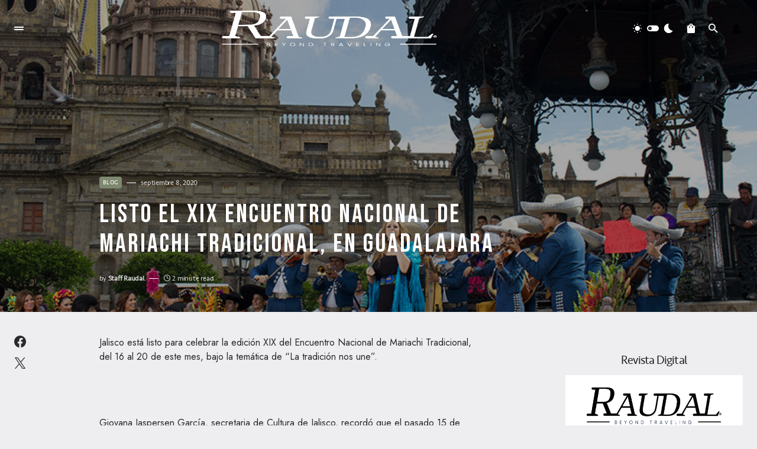

--- FILE ---
content_type: text/html; charset=UTF-8
request_url: https://revistaraudal.com/listo-el-xix-encuentro-nacional-de-mariachi-tradicional-en-guadalajara/
body_size: 26287
content:
<!doctype html>
<html lang="es">
<head>
	<meta charset="UTF-8" />
	<meta name="viewport" content="width=device-width, initial-scale=1" />
	<link rel="profile" href="https://gmpg.org/xfn/11" />
	<meta name='robots' content='index, follow, max-image-preview:large, max-snippet:-1, max-video-preview:-1' />

	<!-- This site is optimized with the Yoast SEO plugin v23.1 - https://yoast.com/wordpress/plugins/seo/ -->
	<title>Listo el XIX Encuentro Nacional de Mariachi Tradicional, en Guadalajara</title>
	<meta name="description" content="Jalisco está listo para celebrar la edición XIX del Encuentro Nacional de Mariachi Tradicional, del 16 al 20 de este mes, bajo la temática" />
	<link rel="canonical" href="https://revistaraudal.com/listo-el-xix-encuentro-nacional-de-mariachi-tradicional-en-guadalajara/" />
	<meta property="og:locale" content="es_MX" />
	<meta property="og:type" content="article" />
	<meta property="og:title" content="Listo el XIX Encuentro Nacional de Mariachi Tradicional, en Guadalajara" />
	<meta property="og:description" content="Jalisco está listo para celebrar la edición XIX del Encuentro Nacional de Mariachi Tradicional, del 16 al 20 de este mes, bajo la temática" />
	<meta property="og:url" content="https://revistaraudal.com/listo-el-xix-encuentro-nacional-de-mariachi-tradicional-en-guadalajara/" />
	<meta property="og:site_name" content="Revista Raudal" />
	<meta property="article:published_time" content="2020-09-08T19:42:14+00:00" />
	<meta property="og:image" content="https://revistaraudal.com/wp-content/uploads/2020/09/Mariachi.jpg" />
	<meta property="og:image:width" content="900" />
	<meta property="og:image:height" content="600" />
	<meta property="og:image:type" content="image/jpeg" />
	<meta name="author" content="Staff Raudal" />
	<meta name="twitter:card" content="summary_large_image" />
	<meta name="twitter:label1" content="Escrito por" />
	<meta name="twitter:data1" content="Staff Raudal" />
	<meta name="twitter:label2" content="Tiempo de lectura" />
	<meta name="twitter:data2" content="3 minutos" />
	<script type="application/ld+json" class="yoast-schema-graph">{"@context":"https://schema.org","@graph":[{"@type":"WebPage","@id":"https://revistaraudal.com/listo-el-xix-encuentro-nacional-de-mariachi-tradicional-en-guadalajara/","url":"https://revistaraudal.com/listo-el-xix-encuentro-nacional-de-mariachi-tradicional-en-guadalajara/","name":"Listo el XIX Encuentro Nacional de Mariachi Tradicional, en Guadalajara","isPartOf":{"@id":"https://revistaraudal.com/#website"},"primaryImageOfPage":{"@id":"https://revistaraudal.com/listo-el-xix-encuentro-nacional-de-mariachi-tradicional-en-guadalajara/#primaryimage"},"image":{"@id":"https://revistaraudal.com/listo-el-xix-encuentro-nacional-de-mariachi-tradicional-en-guadalajara/#primaryimage"},"thumbnailUrl":"https://revistaraudal.com/wp-content/uploads/2020/09/Mariachi.jpg","datePublished":"2020-09-08T19:42:14+00:00","dateModified":"2020-09-08T19:42:14+00:00","author":{"@id":"https://revistaraudal.com/#/schema/person/587fcb22fcd8e5698fc27da1396b2cf8"},"description":"Jalisco está listo para celebrar la edición XIX del Encuentro Nacional de Mariachi Tradicional, del 16 al 20 de este mes, bajo la temática","breadcrumb":{"@id":"https://revistaraudal.com/listo-el-xix-encuentro-nacional-de-mariachi-tradicional-en-guadalajara/#breadcrumb"},"inLanguage":"es","potentialAction":[{"@type":"ReadAction","target":["https://revistaraudal.com/listo-el-xix-encuentro-nacional-de-mariachi-tradicional-en-guadalajara/"]}]},{"@type":"ImageObject","inLanguage":"es","@id":"https://revistaraudal.com/listo-el-xix-encuentro-nacional-de-mariachi-tradicional-en-guadalajara/#primaryimage","url":"https://revistaraudal.com/wp-content/uploads/2020/09/Mariachi.jpg","contentUrl":"https://revistaraudal.com/wp-content/uploads/2020/09/Mariachi.jpg","width":900,"height":600,"caption":"Mariachi"},{"@type":"BreadcrumbList","@id":"https://revistaraudal.com/listo-el-xix-encuentro-nacional-de-mariachi-tradicional-en-guadalajara/#breadcrumb","itemListElement":[{"@type":"ListItem","position":1,"name":"Home","item":"https://revistaraudal.com/"},{"@type":"ListItem","position":2,"name":"Listo el XIX Encuentro Nacional de Mariachi Tradicional, en Guadalajara"}]},{"@type":"WebSite","@id":"https://revistaraudal.com/#website","url":"https://revistaraudal.com/","name":"Revista Raudal","description":"","potentialAction":[{"@type":"SearchAction","target":{"@type":"EntryPoint","urlTemplate":"https://revistaraudal.com/?s={search_term_string}"},"query-input":"required name=search_term_string"}],"inLanguage":"es"},{"@type":"Person","@id":"https://revistaraudal.com/#/schema/person/587fcb22fcd8e5698fc27da1396b2cf8","name":"Staff Raudal","image":{"@type":"ImageObject","inLanguage":"es","@id":"https://revistaraudal.com/#/schema/person/image/","url":"https://secure.gravatar.com/avatar/6e9b6cfd0a987587c765acbe06e1fba41d886b73e66d88611526bd91350222b7?s=96&d=mm&r=g","contentUrl":"https://secure.gravatar.com/avatar/6e9b6cfd0a987587c765acbe06e1fba41d886b73e66d88611526bd91350222b7?s=96&d=mm&r=g","caption":"Staff Raudal"},"url":"https://revistaraudal.com/author/staff-raudal/"}]}</script>
	<!-- / Yoast SEO plugin. -->


<link rel='dns-prefetch' href='//sdk.mercadopago.com' />
<link rel='dns-prefetch' href='//fonts.googleapis.com' />
<link href='https://fonts.gstatic.com' crossorigin rel='preconnect' />
<link rel="alternate" type="application/rss+xml" title="Revista Raudal &raquo; Feed" href="https://revistaraudal.com/feed/" />
<link rel="alternate" type="application/rss+xml" title="Revista Raudal &raquo; RSS de los comentarios" href="https://revistaraudal.com/comments/feed/" />
<link rel="alternate" type="application/rss+xml" title="Revista Raudal &raquo; Listo el XIX Encuentro Nacional de Mariachi Tradicional, en Guadalajara RSS de los comentarios" href="https://revistaraudal.com/listo-el-xix-encuentro-nacional-de-mariachi-tradicional-en-guadalajara/feed/" />
<link rel="alternate" title="oEmbed (JSON)" type="application/json+oembed" href="https://revistaraudal.com/wp-json/oembed/1.0/embed?url=https%3A%2F%2Frevistaraudal.com%2Flisto-el-xix-encuentro-nacional-de-mariachi-tradicional-en-guadalajara%2F" />
<link rel="alternate" title="oEmbed (XML)" type="text/xml+oembed" href="https://revistaraudal.com/wp-json/oembed/1.0/embed?url=https%3A%2F%2Frevistaraudal.com%2Flisto-el-xix-encuentro-nacional-de-mariachi-tradicional-en-guadalajara%2F&#038;format=xml" />
			<link rel="preload" href="https://revistaraudal.com/wp-content/plugins/canvas/assets/fonts/canvas-icons.woff" as="font" type="font/woff" crossorigin>
			<style id='wp-img-auto-sizes-contain-inline-css'>
img:is([sizes=auto i],[sizes^="auto," i]){contain-intrinsic-size:3000px 1500px}
/*# sourceURL=wp-img-auto-sizes-contain-inline-css */
</style>
<link rel='stylesheet' id='canvas-css' href='https://revistaraudal.com/wp-content/plugins/canvas/assets/css/canvas.css?ver=2.3.9' media='all' />
<link rel='alternate stylesheet' id='powerkit-icons-css' href='https://revistaraudal.com/wp-content/plugins/powerkit/assets/fonts/powerkit-icons.woff?ver=2.9.4' as='font' type='font/wof' crossorigin />
<link rel='stylesheet' id='powerkit-css' href='https://revistaraudal.com/wp-content/plugins/powerkit/assets/css/powerkit.css?ver=2.9.4' media='all' />
<style id='wp-emoji-styles-inline-css'>

	img.wp-smiley, img.emoji {
		display: inline !important;
		border: none !important;
		box-shadow: none !important;
		height: 1em !important;
		width: 1em !important;
		margin: 0 0.07em !important;
		vertical-align: -0.1em !important;
		background: none !important;
		padding: 0 !important;
	}
/*# sourceURL=wp-emoji-styles-inline-css */
</style>
<link rel='stylesheet' id='wp-block-library-css' href='https://revistaraudal.com/wp-includes/css/dist/block-library/style.min.css?ver=6.9' media='all' />
<style id='wp-block-heading-inline-css'>
h1:where(.wp-block-heading).has-background,h2:where(.wp-block-heading).has-background,h3:where(.wp-block-heading).has-background,h4:where(.wp-block-heading).has-background,h5:where(.wp-block-heading).has-background,h6:where(.wp-block-heading).has-background{padding:1.25em 2.375em}h1.has-text-align-left[style*=writing-mode]:where([style*=vertical-lr]),h1.has-text-align-right[style*=writing-mode]:where([style*=vertical-rl]),h2.has-text-align-left[style*=writing-mode]:where([style*=vertical-lr]),h2.has-text-align-right[style*=writing-mode]:where([style*=vertical-rl]),h3.has-text-align-left[style*=writing-mode]:where([style*=vertical-lr]),h3.has-text-align-right[style*=writing-mode]:where([style*=vertical-rl]),h4.has-text-align-left[style*=writing-mode]:where([style*=vertical-lr]),h4.has-text-align-right[style*=writing-mode]:where([style*=vertical-rl]),h5.has-text-align-left[style*=writing-mode]:where([style*=vertical-lr]),h5.has-text-align-right[style*=writing-mode]:where([style*=vertical-rl]),h6.has-text-align-left[style*=writing-mode]:where([style*=vertical-lr]),h6.has-text-align-right[style*=writing-mode]:where([style*=vertical-rl]){rotate:180deg}
/*# sourceURL=https://revistaraudal.com/wp-includes/blocks/heading/style.min.css */
</style>
<style id='wp-block-image-inline-css'>
.wp-block-image>a,.wp-block-image>figure>a{display:inline-block}.wp-block-image img{box-sizing:border-box;height:auto;max-width:100%;vertical-align:bottom}@media not (prefers-reduced-motion){.wp-block-image img.hide{visibility:hidden}.wp-block-image img.show{animation:show-content-image .4s}}.wp-block-image[style*=border-radius] img,.wp-block-image[style*=border-radius]>a{border-radius:inherit}.wp-block-image.has-custom-border img{box-sizing:border-box}.wp-block-image.aligncenter{text-align:center}.wp-block-image.alignfull>a,.wp-block-image.alignwide>a{width:100%}.wp-block-image.alignfull img,.wp-block-image.alignwide img{height:auto;width:100%}.wp-block-image .aligncenter,.wp-block-image .alignleft,.wp-block-image .alignright,.wp-block-image.aligncenter,.wp-block-image.alignleft,.wp-block-image.alignright{display:table}.wp-block-image .aligncenter>figcaption,.wp-block-image .alignleft>figcaption,.wp-block-image .alignright>figcaption,.wp-block-image.aligncenter>figcaption,.wp-block-image.alignleft>figcaption,.wp-block-image.alignright>figcaption{caption-side:bottom;display:table-caption}.wp-block-image .alignleft{float:left;margin:.5em 1em .5em 0}.wp-block-image .alignright{float:right;margin:.5em 0 .5em 1em}.wp-block-image .aligncenter{margin-left:auto;margin-right:auto}.wp-block-image :where(figcaption){margin-bottom:1em;margin-top:.5em}.wp-block-image.is-style-circle-mask img{border-radius:9999px}@supports ((-webkit-mask-image:none) or (mask-image:none)) or (-webkit-mask-image:none){.wp-block-image.is-style-circle-mask img{border-radius:0;-webkit-mask-image:url('data:image/svg+xml;utf8,<svg viewBox="0 0 100 100" xmlns="http://www.w3.org/2000/svg"><circle cx="50" cy="50" r="50"/></svg>');mask-image:url('data:image/svg+xml;utf8,<svg viewBox="0 0 100 100" xmlns="http://www.w3.org/2000/svg"><circle cx="50" cy="50" r="50"/></svg>');mask-mode:alpha;-webkit-mask-position:center;mask-position:center;-webkit-mask-repeat:no-repeat;mask-repeat:no-repeat;-webkit-mask-size:contain;mask-size:contain}}:root :where(.wp-block-image.is-style-rounded img,.wp-block-image .is-style-rounded img){border-radius:9999px}.wp-block-image figure{margin:0}.wp-lightbox-container{display:flex;flex-direction:column;position:relative}.wp-lightbox-container img{cursor:zoom-in}.wp-lightbox-container img:hover+button{opacity:1}.wp-lightbox-container button{align-items:center;backdrop-filter:blur(16px) saturate(180%);background-color:#5a5a5a40;border:none;border-radius:4px;cursor:zoom-in;display:flex;height:20px;justify-content:center;opacity:0;padding:0;position:absolute;right:16px;text-align:center;top:16px;width:20px;z-index:100}@media not (prefers-reduced-motion){.wp-lightbox-container button{transition:opacity .2s ease}}.wp-lightbox-container button:focus-visible{outline:3px auto #5a5a5a40;outline:3px auto -webkit-focus-ring-color;outline-offset:3px}.wp-lightbox-container button:hover{cursor:pointer;opacity:1}.wp-lightbox-container button:focus{opacity:1}.wp-lightbox-container button:focus,.wp-lightbox-container button:hover,.wp-lightbox-container button:not(:hover):not(:active):not(.has-background){background-color:#5a5a5a40;border:none}.wp-lightbox-overlay{box-sizing:border-box;cursor:zoom-out;height:100vh;left:0;overflow:hidden;position:fixed;top:0;visibility:hidden;width:100%;z-index:100000}.wp-lightbox-overlay .close-button{align-items:center;cursor:pointer;display:flex;justify-content:center;min-height:40px;min-width:40px;padding:0;position:absolute;right:calc(env(safe-area-inset-right) + 16px);top:calc(env(safe-area-inset-top) + 16px);z-index:5000000}.wp-lightbox-overlay .close-button:focus,.wp-lightbox-overlay .close-button:hover,.wp-lightbox-overlay .close-button:not(:hover):not(:active):not(.has-background){background:none;border:none}.wp-lightbox-overlay .lightbox-image-container{height:var(--wp--lightbox-container-height);left:50%;overflow:hidden;position:absolute;top:50%;transform:translate(-50%,-50%);transform-origin:top left;width:var(--wp--lightbox-container-width);z-index:9999999999}.wp-lightbox-overlay .wp-block-image{align-items:center;box-sizing:border-box;display:flex;height:100%;justify-content:center;margin:0;position:relative;transform-origin:0 0;width:100%;z-index:3000000}.wp-lightbox-overlay .wp-block-image img{height:var(--wp--lightbox-image-height);min-height:var(--wp--lightbox-image-height);min-width:var(--wp--lightbox-image-width);width:var(--wp--lightbox-image-width)}.wp-lightbox-overlay .wp-block-image figcaption{display:none}.wp-lightbox-overlay button{background:none;border:none}.wp-lightbox-overlay .scrim{background-color:#fff;height:100%;opacity:.9;position:absolute;width:100%;z-index:2000000}.wp-lightbox-overlay.active{visibility:visible}@media not (prefers-reduced-motion){.wp-lightbox-overlay.active{animation:turn-on-visibility .25s both}.wp-lightbox-overlay.active img{animation:turn-on-visibility .35s both}.wp-lightbox-overlay.show-closing-animation:not(.active){animation:turn-off-visibility .35s both}.wp-lightbox-overlay.show-closing-animation:not(.active) img{animation:turn-off-visibility .25s both}.wp-lightbox-overlay.zoom.active{animation:none;opacity:1;visibility:visible}.wp-lightbox-overlay.zoom.active .lightbox-image-container{animation:lightbox-zoom-in .4s}.wp-lightbox-overlay.zoom.active .lightbox-image-container img{animation:none}.wp-lightbox-overlay.zoom.active .scrim{animation:turn-on-visibility .4s forwards}.wp-lightbox-overlay.zoom.show-closing-animation:not(.active){animation:none}.wp-lightbox-overlay.zoom.show-closing-animation:not(.active) .lightbox-image-container{animation:lightbox-zoom-out .4s}.wp-lightbox-overlay.zoom.show-closing-animation:not(.active) .lightbox-image-container img{animation:none}.wp-lightbox-overlay.zoom.show-closing-animation:not(.active) .scrim{animation:turn-off-visibility .4s forwards}}@keyframes show-content-image{0%{visibility:hidden}99%{visibility:hidden}to{visibility:visible}}@keyframes turn-on-visibility{0%{opacity:0}to{opacity:1}}@keyframes turn-off-visibility{0%{opacity:1;visibility:visible}99%{opacity:0;visibility:visible}to{opacity:0;visibility:hidden}}@keyframes lightbox-zoom-in{0%{transform:translate(calc((-100vw + var(--wp--lightbox-scrollbar-width))/2 + var(--wp--lightbox-initial-left-position)),calc(-50vh + var(--wp--lightbox-initial-top-position))) scale(var(--wp--lightbox-scale))}to{transform:translate(-50%,-50%) scale(1)}}@keyframes lightbox-zoom-out{0%{transform:translate(-50%,-50%) scale(1);visibility:visible}99%{visibility:visible}to{transform:translate(calc((-100vw + var(--wp--lightbox-scrollbar-width))/2 + var(--wp--lightbox-initial-left-position)),calc(-50vh + var(--wp--lightbox-initial-top-position))) scale(var(--wp--lightbox-scale));visibility:hidden}}
/*# sourceURL=https://revistaraudal.com/wp-includes/blocks/image/style.min.css */
</style>
<style id='wp-block-columns-inline-css'>
.wp-block-columns{box-sizing:border-box;display:flex;flex-wrap:wrap!important}@media (min-width:782px){.wp-block-columns{flex-wrap:nowrap!important}}.wp-block-columns{align-items:normal!important}.wp-block-columns.are-vertically-aligned-top{align-items:flex-start}.wp-block-columns.are-vertically-aligned-center{align-items:center}.wp-block-columns.are-vertically-aligned-bottom{align-items:flex-end}@media (max-width:781px){.wp-block-columns:not(.is-not-stacked-on-mobile)>.wp-block-column{flex-basis:100%!important}}@media (min-width:782px){.wp-block-columns:not(.is-not-stacked-on-mobile)>.wp-block-column{flex-basis:0;flex-grow:1}.wp-block-columns:not(.is-not-stacked-on-mobile)>.wp-block-column[style*=flex-basis]{flex-grow:0}}.wp-block-columns.is-not-stacked-on-mobile{flex-wrap:nowrap!important}.wp-block-columns.is-not-stacked-on-mobile>.wp-block-column{flex-basis:0;flex-grow:1}.wp-block-columns.is-not-stacked-on-mobile>.wp-block-column[style*=flex-basis]{flex-grow:0}:where(.wp-block-columns){margin-bottom:1.75em}:where(.wp-block-columns.has-background){padding:1.25em 2.375em}.wp-block-column{flex-grow:1;min-width:0;overflow-wrap:break-word;word-break:break-word}.wp-block-column.is-vertically-aligned-top{align-self:flex-start}.wp-block-column.is-vertically-aligned-center{align-self:center}.wp-block-column.is-vertically-aligned-bottom{align-self:flex-end}.wp-block-column.is-vertically-aligned-stretch{align-self:stretch}.wp-block-column.is-vertically-aligned-bottom,.wp-block-column.is-vertically-aligned-center,.wp-block-column.is-vertically-aligned-top{width:100%}
/*# sourceURL=https://revistaraudal.com/wp-includes/blocks/columns/style.min.css */
</style>
<style id='wp-block-paragraph-inline-css'>
.is-small-text{font-size:.875em}.is-regular-text{font-size:1em}.is-large-text{font-size:2.25em}.is-larger-text{font-size:3em}.has-drop-cap:not(:focus):first-letter{float:left;font-size:8.4em;font-style:normal;font-weight:100;line-height:.68;margin:.05em .1em 0 0;text-transform:uppercase}body.rtl .has-drop-cap:not(:focus):first-letter{float:none;margin-left:.1em}p.has-drop-cap.has-background{overflow:hidden}:root :where(p.has-background){padding:1.25em 2.375em}:where(p.has-text-color:not(.has-link-color)) a{color:inherit}p.has-text-align-left[style*="writing-mode:vertical-lr"],p.has-text-align-right[style*="writing-mode:vertical-rl"]{rotate:180deg}
/*# sourceURL=https://revistaraudal.com/wp-includes/blocks/paragraph/style.min.css */
</style>
<link rel='stylesheet' id='wc-blocks-style-css' href='https://revistaraudal.com/wp-content/plugins/woocommerce/assets/client/blocks/wc-blocks.css?ver=wc-9.6.3' media='all' />
<style id='global-styles-inline-css'>
:root{--wp--preset--aspect-ratio--square: 1;--wp--preset--aspect-ratio--4-3: 4/3;--wp--preset--aspect-ratio--3-4: 3/4;--wp--preset--aspect-ratio--3-2: 3/2;--wp--preset--aspect-ratio--2-3: 2/3;--wp--preset--aspect-ratio--16-9: 16/9;--wp--preset--aspect-ratio--9-16: 9/16;--wp--preset--color--black: #000000;--wp--preset--color--cyan-bluish-gray: #abb8c3;--wp--preset--color--white: #FFFFFF;--wp--preset--color--pale-pink: #f78da7;--wp--preset--color--vivid-red: #cf2e2e;--wp--preset--color--luminous-vivid-orange: #ff6900;--wp--preset--color--luminous-vivid-amber: #fcb900;--wp--preset--color--light-green-cyan: #7bdcb5;--wp--preset--color--vivid-green-cyan: #00d084;--wp--preset--color--pale-cyan-blue: #8ed1fc;--wp--preset--color--vivid-cyan-blue: #0693e3;--wp--preset--color--vivid-purple: #9b51e0;--wp--preset--color--blue: #1830cc;--wp--preset--color--green: #03a988;--wp--preset--color--orange: #FFBC49;--wp--preset--color--red: #fb0d48;--wp--preset--color--secondary-bg: #f8f3ee;--wp--preset--color--accent-bg: #ddefe9;--wp--preset--color--secondary: #a3a3a3;--wp--preset--color--primary: #292929;--wp--preset--color--gray-50: #f8f9fa;--wp--preset--color--gray-100: #f8f9fb;--wp--preset--color--gray-200: #e9ecef;--wp--preset--color--gray-300: #dee2e6;--wp--preset--gradient--vivid-cyan-blue-to-vivid-purple: linear-gradient(135deg,rgb(6,147,227) 0%,rgb(155,81,224) 100%);--wp--preset--gradient--light-green-cyan-to-vivid-green-cyan: linear-gradient(135deg,rgb(122,220,180) 0%,rgb(0,208,130) 100%);--wp--preset--gradient--luminous-vivid-amber-to-luminous-vivid-orange: linear-gradient(135deg,rgb(252,185,0) 0%,rgb(255,105,0) 100%);--wp--preset--gradient--luminous-vivid-orange-to-vivid-red: linear-gradient(135deg,rgb(255,105,0) 0%,rgb(207,46,46) 100%);--wp--preset--gradient--very-light-gray-to-cyan-bluish-gray: linear-gradient(135deg,rgb(238,238,238) 0%,rgb(169,184,195) 100%);--wp--preset--gradient--cool-to-warm-spectrum: linear-gradient(135deg,rgb(74,234,220) 0%,rgb(151,120,209) 20%,rgb(207,42,186) 40%,rgb(238,44,130) 60%,rgb(251,105,98) 80%,rgb(254,248,76) 100%);--wp--preset--gradient--blush-light-purple: linear-gradient(135deg,rgb(255,206,236) 0%,rgb(152,150,240) 100%);--wp--preset--gradient--blush-bordeaux: linear-gradient(135deg,rgb(254,205,165) 0%,rgb(254,45,45) 50%,rgb(107,0,62) 100%);--wp--preset--gradient--luminous-dusk: linear-gradient(135deg,rgb(255,203,112) 0%,rgb(199,81,192) 50%,rgb(65,88,208) 100%);--wp--preset--gradient--pale-ocean: linear-gradient(135deg,rgb(255,245,203) 0%,rgb(182,227,212) 50%,rgb(51,167,181) 100%);--wp--preset--gradient--electric-grass: linear-gradient(135deg,rgb(202,248,128) 0%,rgb(113,206,126) 100%);--wp--preset--gradient--midnight: linear-gradient(135deg,rgb(2,3,129) 0%,rgb(40,116,252) 100%);--wp--preset--font-size--small: 13px;--wp--preset--font-size--medium: 20px;--wp--preset--font-size--large: 36px;--wp--preset--font-size--x-large: 42px;--wp--preset--font-size--regular: 16px;--wp--preset--font-size--huge: 48px;--wp--preset--font-family--inter: "Inter", sans-serif;--wp--preset--font-family--cardo: Cardo;--wp--preset--spacing--20: 0.44rem;--wp--preset--spacing--30: 0.67rem;--wp--preset--spacing--40: 1rem;--wp--preset--spacing--50: 1.5rem;--wp--preset--spacing--60: 2.25rem;--wp--preset--spacing--70: 3.38rem;--wp--preset--spacing--80: 5.06rem;--wp--preset--shadow--natural: 6px 6px 9px rgba(0, 0, 0, 0.2);--wp--preset--shadow--deep: 12px 12px 50px rgba(0, 0, 0, 0.4);--wp--preset--shadow--sharp: 6px 6px 0px rgba(0, 0, 0, 0.2);--wp--preset--shadow--outlined: 6px 6px 0px -3px rgb(255, 255, 255), 6px 6px rgb(0, 0, 0);--wp--preset--shadow--crisp: 6px 6px 0px rgb(0, 0, 0);}:where(.is-layout-flex){gap: 0.5em;}:where(.is-layout-grid){gap: 0.5em;}body .is-layout-flex{display: flex;}.is-layout-flex{flex-wrap: wrap;align-items: center;}.is-layout-flex > :is(*, div){margin: 0;}body .is-layout-grid{display: grid;}.is-layout-grid > :is(*, div){margin: 0;}:where(.wp-block-columns.is-layout-flex){gap: 2em;}:where(.wp-block-columns.is-layout-grid){gap: 2em;}:where(.wp-block-post-template.is-layout-flex){gap: 1.25em;}:where(.wp-block-post-template.is-layout-grid){gap: 1.25em;}.has-black-color{color: var(--wp--preset--color--black) !important;}.has-cyan-bluish-gray-color{color: var(--wp--preset--color--cyan-bluish-gray) !important;}.has-white-color{color: var(--wp--preset--color--white) !important;}.has-pale-pink-color{color: var(--wp--preset--color--pale-pink) !important;}.has-vivid-red-color{color: var(--wp--preset--color--vivid-red) !important;}.has-luminous-vivid-orange-color{color: var(--wp--preset--color--luminous-vivid-orange) !important;}.has-luminous-vivid-amber-color{color: var(--wp--preset--color--luminous-vivid-amber) !important;}.has-light-green-cyan-color{color: var(--wp--preset--color--light-green-cyan) !important;}.has-vivid-green-cyan-color{color: var(--wp--preset--color--vivid-green-cyan) !important;}.has-pale-cyan-blue-color{color: var(--wp--preset--color--pale-cyan-blue) !important;}.has-vivid-cyan-blue-color{color: var(--wp--preset--color--vivid-cyan-blue) !important;}.has-vivid-purple-color{color: var(--wp--preset--color--vivid-purple) !important;}.has-black-background-color{background-color: var(--wp--preset--color--black) !important;}.has-cyan-bluish-gray-background-color{background-color: var(--wp--preset--color--cyan-bluish-gray) !important;}.has-white-background-color{background-color: var(--wp--preset--color--white) !important;}.has-pale-pink-background-color{background-color: var(--wp--preset--color--pale-pink) !important;}.has-vivid-red-background-color{background-color: var(--wp--preset--color--vivid-red) !important;}.has-luminous-vivid-orange-background-color{background-color: var(--wp--preset--color--luminous-vivid-orange) !important;}.has-luminous-vivid-amber-background-color{background-color: var(--wp--preset--color--luminous-vivid-amber) !important;}.has-light-green-cyan-background-color{background-color: var(--wp--preset--color--light-green-cyan) !important;}.has-vivid-green-cyan-background-color{background-color: var(--wp--preset--color--vivid-green-cyan) !important;}.has-pale-cyan-blue-background-color{background-color: var(--wp--preset--color--pale-cyan-blue) !important;}.has-vivid-cyan-blue-background-color{background-color: var(--wp--preset--color--vivid-cyan-blue) !important;}.has-vivid-purple-background-color{background-color: var(--wp--preset--color--vivid-purple) !important;}.has-black-border-color{border-color: var(--wp--preset--color--black) !important;}.has-cyan-bluish-gray-border-color{border-color: var(--wp--preset--color--cyan-bluish-gray) !important;}.has-white-border-color{border-color: var(--wp--preset--color--white) !important;}.has-pale-pink-border-color{border-color: var(--wp--preset--color--pale-pink) !important;}.has-vivid-red-border-color{border-color: var(--wp--preset--color--vivid-red) !important;}.has-luminous-vivid-orange-border-color{border-color: var(--wp--preset--color--luminous-vivid-orange) !important;}.has-luminous-vivid-amber-border-color{border-color: var(--wp--preset--color--luminous-vivid-amber) !important;}.has-light-green-cyan-border-color{border-color: var(--wp--preset--color--light-green-cyan) !important;}.has-vivid-green-cyan-border-color{border-color: var(--wp--preset--color--vivid-green-cyan) !important;}.has-pale-cyan-blue-border-color{border-color: var(--wp--preset--color--pale-cyan-blue) !important;}.has-vivid-cyan-blue-border-color{border-color: var(--wp--preset--color--vivid-cyan-blue) !important;}.has-vivid-purple-border-color{border-color: var(--wp--preset--color--vivid-purple) !important;}.has-vivid-cyan-blue-to-vivid-purple-gradient-background{background: var(--wp--preset--gradient--vivid-cyan-blue-to-vivid-purple) !important;}.has-light-green-cyan-to-vivid-green-cyan-gradient-background{background: var(--wp--preset--gradient--light-green-cyan-to-vivid-green-cyan) !important;}.has-luminous-vivid-amber-to-luminous-vivid-orange-gradient-background{background: var(--wp--preset--gradient--luminous-vivid-amber-to-luminous-vivid-orange) !important;}.has-luminous-vivid-orange-to-vivid-red-gradient-background{background: var(--wp--preset--gradient--luminous-vivid-orange-to-vivid-red) !important;}.has-very-light-gray-to-cyan-bluish-gray-gradient-background{background: var(--wp--preset--gradient--very-light-gray-to-cyan-bluish-gray) !important;}.has-cool-to-warm-spectrum-gradient-background{background: var(--wp--preset--gradient--cool-to-warm-spectrum) !important;}.has-blush-light-purple-gradient-background{background: var(--wp--preset--gradient--blush-light-purple) !important;}.has-blush-bordeaux-gradient-background{background: var(--wp--preset--gradient--blush-bordeaux) !important;}.has-luminous-dusk-gradient-background{background: var(--wp--preset--gradient--luminous-dusk) !important;}.has-pale-ocean-gradient-background{background: var(--wp--preset--gradient--pale-ocean) !important;}.has-electric-grass-gradient-background{background: var(--wp--preset--gradient--electric-grass) !important;}.has-midnight-gradient-background{background: var(--wp--preset--gradient--midnight) !important;}.has-small-font-size{font-size: var(--wp--preset--font-size--small) !important;}.has-medium-font-size{font-size: var(--wp--preset--font-size--medium) !important;}.has-large-font-size{font-size: var(--wp--preset--font-size--large) !important;}.has-x-large-font-size{font-size: var(--wp--preset--font-size--x-large) !important;}
:where(.wp-block-columns.is-layout-flex){gap: 2em;}:where(.wp-block-columns.is-layout-grid){gap: 2em;}
/*# sourceURL=global-styles-inline-css */
</style>
<style id='core-block-supports-inline-css'>
.wp-container-core-columns-is-layout-9d6595d7{flex-wrap:nowrap;}
/*# sourceURL=core-block-supports-inline-css */
</style>

<style id='classic-theme-styles-inline-css'>
/*! This file is auto-generated */
.wp-block-button__link{color:#fff;background-color:#32373c;border-radius:9999px;box-shadow:none;text-decoration:none;padding:calc(.667em + 2px) calc(1.333em + 2px);font-size:1.125em}.wp-block-file__button{background:#32373c;color:#fff;text-decoration:none}
/*# sourceURL=/wp-includes/css/classic-themes.min.css */
</style>
<link rel='stylesheet' id='canvas-block-posts-sidebar-css' href='https://revistaraudal.com/wp-content/plugins/canvas/components/posts/block-posts-sidebar/block-posts-sidebar.css?ver=1669648702' media='all' />
<link rel='stylesheet' id='absolute-reviews-css' href='https://revistaraudal.com/wp-content/plugins/absolute-reviews/public/css/absolute-reviews-public.css?ver=1.1.1' media='all' />
<link rel='stylesheet' id='advanced-popups-css' href='https://revistaraudal.com/wp-content/plugins/advanced-popups/public/css/advanced-popups-public.css?ver=1.1.3' media='all' />
<link rel='stylesheet' id='canvas-block-heading-style-css' href='https://revistaraudal.com/wp-content/plugins/canvas/components/content-formatting/block-heading/block.css?ver=1669648702' media='all' />
<link rel='stylesheet' id='canvas-block-list-style-css' href='https://revistaraudal.com/wp-content/plugins/canvas/components/content-formatting/block-list/block.css?ver=1669648702' media='all' />
<link rel='stylesheet' id='canvas-block-paragraph-style-css' href='https://revistaraudal.com/wp-content/plugins/canvas/components/content-formatting/block-paragraph/block.css?ver=1669648702' media='all' />
<link rel='stylesheet' id='canvas-block-separator-style-css' href='https://revistaraudal.com/wp-content/plugins/canvas/components/content-formatting/block-separator/block.css?ver=1669648702' media='all' />
<link rel='stylesheet' id='canvas-block-group-style-css' href='https://revistaraudal.com/wp-content/plugins/canvas/components/basic-elements/block-group/block.css?ver=1669648702' media='all' />
<link rel='stylesheet' id='canvas-block-cover-style-css' href='https://revistaraudal.com/wp-content/plugins/canvas/components/basic-elements/block-cover/block.css?ver=1669648702' media='all' />
<link rel='stylesheet' id='powerkit-author-box-css' href='https://revistaraudal.com/wp-content/plugins/powerkit/modules/author-box/public/css/public-powerkit-author-box.css?ver=2.9.4' media='all' />
<link rel='stylesheet' id='powerkit-basic-elements-css' href='https://revistaraudal.com/wp-content/plugins/powerkit/modules/basic-elements/public/css/public-powerkit-basic-elements.css?ver=2.9.4' media='screen' />
<link rel='stylesheet' id='powerkit-coming-soon-css' href='https://revistaraudal.com/wp-content/plugins/powerkit/modules/coming-soon/public/css/public-powerkit-coming-soon.css?ver=2.9.4' media='all' />
<link rel='stylesheet' id='powerkit-content-formatting-css' href='https://revistaraudal.com/wp-content/plugins/powerkit/modules/content-formatting/public/css/public-powerkit-content-formatting.css?ver=2.9.4' media='all' />
<link rel='stylesheet' id='powerkit-сontributors-css' href='https://revistaraudal.com/wp-content/plugins/powerkit/modules/contributors/public/css/public-powerkit-contributors.css?ver=2.9.4' media='all' />
<link rel='stylesheet' id='powerkit-facebook-css' href='https://revistaraudal.com/wp-content/plugins/powerkit/modules/facebook/public/css/public-powerkit-facebook.css?ver=2.9.4' media='all' />
<link rel='stylesheet' id='powerkit-featured-categories-css' href='https://revistaraudal.com/wp-content/plugins/powerkit/modules/featured-categories/public/css/public-powerkit-featured-categories.css?ver=2.9.4' media='all' />
<link rel='stylesheet' id='powerkit-inline-posts-css' href='https://revistaraudal.com/wp-content/plugins/powerkit/modules/inline-posts/public/css/public-powerkit-inline-posts.css?ver=2.9.4' media='all' />
<link rel='stylesheet' id='powerkit-instagram-css' href='https://revistaraudal.com/wp-content/plugins/powerkit/modules/instagram/public/css/public-powerkit-instagram.css?ver=2.9.4' media='all' />
<link rel='stylesheet' id='powerkit-justified-gallery-css' href='https://revistaraudal.com/wp-content/plugins/powerkit/modules/justified-gallery/public/css/public-powerkit-justified-gallery.css?ver=2.9.4' media='all' />
<link rel='stylesheet' id='glightbox-css' href='https://revistaraudal.com/wp-content/plugins/powerkit/modules/lightbox/public/css/glightbox.min.css?ver=2.9.4' media='all' />
<link rel='stylesheet' id='powerkit-lightbox-css' href='https://revistaraudal.com/wp-content/plugins/powerkit/modules/lightbox/public/css/public-powerkit-lightbox.css?ver=2.9.4' media='all' />
<link rel='stylesheet' id='powerkit-opt-in-forms-css' href='https://revistaraudal.com/wp-content/plugins/powerkit/modules/opt-in-forms/public/css/public-powerkit-opt-in-forms.css?ver=2.9.4' media='all' />
<link rel='stylesheet' id='powerkit-widget-posts-css' href='https://revistaraudal.com/wp-content/plugins/powerkit/modules/posts/public/css/public-powerkit-widget-posts.css?ver=2.9.4' media='all' />
<link rel='stylesheet' id='powerkit-scroll-to-top-css' href='https://revistaraudal.com/wp-content/plugins/powerkit/modules/scroll-to-top/public/css/public-powerkit-scroll-to-top.css?ver=2.9.4' media='all' />
<link rel='stylesheet' id='powerkit-share-buttons-css' href='https://revistaraudal.com/wp-content/plugins/powerkit/modules/share-buttons/public/css/public-powerkit-share-buttons.css?ver=2.9.4' media='all' />
<link rel='stylesheet' id='powerkit-slider-gallery-css' href='https://revistaraudal.com/wp-content/plugins/powerkit/modules/slider-gallery/public/css/public-powerkit-slider-gallery.css?ver=2.9.4' media='all' />
<link rel='stylesheet' id='powerkit-social-links-css' href='https://revistaraudal.com/wp-content/plugins/powerkit/modules/social-links/public/css/public-powerkit-social-links.css?ver=2.9.4' media='all' />
<link rel='stylesheet' id='powerkit-table-of-contents-css' href='https://revistaraudal.com/wp-content/plugins/powerkit/modules/table-of-contents/public/css/public-powerkit-table-of-contents.css?ver=2.9.4' media='all' />
<link rel='stylesheet' id='powerkit-twitter-css' href='https://revistaraudal.com/wp-content/plugins/powerkit/modules/twitter/public/css/public-powerkit-twitter.css?ver=2.9.4' media='all' />
<link rel='stylesheet' id='powerkit-widget-about-css' href='https://revistaraudal.com/wp-content/plugins/powerkit/modules/widget-about/public/css/public-powerkit-widget-about.css?ver=2.9.4' media='all' />
<link rel='stylesheet' id='woocommerce-layout-css' href='https://revistaraudal.com/wp-content/plugins/woocommerce/assets/css/woocommerce-layout.css?ver=9.6.3' media='all' />
<link rel='stylesheet' id='woocommerce-smallscreen-css' href='https://revistaraudal.com/wp-content/plugins/woocommerce/assets/css/woocommerce-smallscreen.css?ver=9.6.3' media='only screen and (max-width: 768px)' />
<link rel='stylesheet' id='woocommerce-general-css' href='https://revistaraudal.com/wp-content/plugins/woocommerce/assets/css/woocommerce.css?ver=9.6.3' media='all' />
<style id='woocommerce-inline-inline-css'>
.woocommerce form .form-row .required { visibility: visible; }
/*# sourceURL=woocommerce-inline-inline-css */
</style>
<link rel='stylesheet' id='brands-styles-css' href='https://revistaraudal.com/wp-content/plugins/woocommerce/assets/css/brands.css?ver=9.6.3' media='all' />
<link rel='stylesheet' id='csco-styles-css' href='https://revistaraudal.com/wp-content/themes/blueprint/style.css?ver=1.0.6' media='all' />
<style id='csco-styles-inline-css'>
.searchwp-live-search-no-min-chars:after { content: "Continue typing" }
/*# sourceURL=csco-styles-inline-css */
</style>
<link rel='stylesheet' id='csco_css_wc-css' href='https://revistaraudal.com/wp-content/themes/blueprint/assets/css/woocommerce.css?ver=1.0.0' media='all' />
<link rel='stylesheet' id='newsletter-css' href='https://revistaraudal.com/wp-content/plugins/newsletter/style.css?ver=8.4.7' media='all' />
<link rel='stylesheet' id='wc_mercadopago_checkout_components-css' href='https://revistaraudal.com/wp-content/plugins/woocommerce-mercadopago/assets/css/checkouts/mp-plugins-components.min.css?ver=7.9.4' media='all' />
<link rel='stylesheet' id='awcfe-frontend-css' href='https://revistaraudal.com/wp-content/plugins/checkout-field-editor-and-manager-for-woocommerce/assets/css/frontend.css?ver=2.2.23' media='all' />
<link rel='stylesheet' id='csco_child_css-css' href='https://revistaraudal.com/wp-content/themes/blueprint-child/style.css?ver=1.0.0' media='all' />
<link rel='stylesheet' id='e9a85182d546e36239c1a9ebdb11acd4-css' href='https://fonts.googleapis.com/css?family=Jost%3A600%2C400%2C400i%2C300%2C500%2C700&#038;subset=latin%2Clatin-ext%2Ccyrillic%2Ccyrillic-ext%2Cvietnamese&#038;display=swap&#038;ver=1.0.6' media='all' />
<link rel='stylesheet' id='6850d41790ed7ca30bd6611e0d287f0f-css' href='https://fonts.googleapis.com/css?family=Bebas+Neue%3A400&#038;subset=latin%2Clatin-ext%2Ccyrillic%2Ccyrillic-ext%2Cvietnamese&#038;display=swap&#038;ver=1.0.6' media='all' />
<style id='csco-theme-fonts-inline-css'>
@font-face {font-family: sprat;src: url('https://revistaraudal.com/wp-content/themes/blueprint/assets/static/fonts/sprat-regular.woff2') format('woff2'),url('https://revistaraudal.com/wp-content/themes/blueprint/assets/static/fonts/sprat-regular.woff') format('woff');font-weight: 400;font-style: normal;font-display: swap;}
/*# sourceURL=csco-theme-fonts-inline-css */
</style>
<style id='csco-customizer-output-styles-inline-css'>
:root, [data-site-scheme="default"]{--cs-color-site-background:#eeedf0;--cs-color-header-background:#ffffff;--cs-color-header-background-alpha:rgba(255,255,255,0.85);--cs-color-submenu-background:rgba(255,255,255,0.85);--cs-color-search-background:rgba(255,255,255,0.85);--cs-color-multi-column-background:rgba(255,255,255,0.85);--cs-color-fullscreen-menu-background:rgba(255,255,255,0.85);--cs-color-footer-background:#7b8870;--cs-color-footer-bottom-background:#7b8870;}:root, [data-scheme="default"]{--cs-color-overlay-background:rgba(123,136,112,0.85);--cs-color-overlay-secondary-background:rgba(0,0,0,0.35);--cs-color-link:#000000;--cs-color-link-hover:#a3a3a3;--cs-color-accent:#a2b0c7;--cs-color-secondary:#a3a3a3;--cs-palette-color-secondary:#a3a3a3;--cs-color-button:#768766;--cs-color-button-contrast:#ffffff;--cs-color-button-hover:#578736;--cs-color-button-hover-contrast:#ffffff;--cs-color-category:#7d8870;--cs-color-category-contrast:#ffffff;--cs-color-category-hover:#6a874f;--cs-color-category-hover-contrast:#ffffff;--cs-color-tags:#ededed;--cs-color-tags-contrast:#292929;--cs-color-tags-hover:#000000;--cs-color-tags-hover-contrast:#ffffff;--cs-color-post-meta:#292929;--cs-color-post-meta-link:#292929;--cs-color-post-meta-link-hover:#818181;--cs-color-excerpt:#717275;--cs-color-badge-primary:#484f7e;--cs-color-badge-secondary:#ededed;--cs-color-badge-success:#9db8ad;--cs-color-badge-danger:#cfa0b1;--cs-color-badge-warning:#cac6b4;--cs-color-badge-info:#5c6693;--cs-color-badge-dark:#000000;--cs-color-badge-light:#fafafa;}[data-scheme="default"] [class*="-badge"][class*="-primary"]{--cs-color-badge-dark-contrast:#ffffff;}[data-scheme="default"] [class*="-badge"][class*="-secondary"]{--cs-color-badge-light-contrast:#000000;}[data-scheme="default"] [class*="-badge"][class*="-success"]{--cs-color-badge-dark-contrast:#ffffff;}[data-scheme="default"] [class*="-badge"][class*="-danger"]{--cs-color-badge-dark-contrast:#ffffff;}[data-scheme="default"] [class*="-badge"][class*="-warning"]{--cs-color-badge-dark-contrast:#ffffff;}[data-scheme="default"] [class*="-badge"][class*="-info"]{--cs-color-badge-dark-contrast:#ffffff;}[data-scheme="default"] [class*="-badge"][class*="-dark"]{--cs-color-badge-dark-contrast:#ffffff;}[data-scheme="default"] [class*="-badge"][class*="-light"]{--cs-color-badge-light-contrast:#000000;}[data-site-scheme="dark"]{--cs-color-site-background:#1c1c1c;--cs-color-header-background:#1c1c1c;--cs-color-header-background-alpha:rgba(28,28,28,0.85);--cs-color-submenu-background:rgba(28,28,28,0.85);--cs-color-search-background:rgba(28,28,28,0.85);--cs-color-multi-column-background:rgba(28,28,28,0.85);--cs-color-fullscreen-menu-background:rgba(28,28,28,0.85);--cs-color-footer-background:#35382c;--cs-color-footer-bottom-background:#35382c;--cs-color-overlay-background:rgba(50,56,45,0.85);--cs-color-overlay-secondary-background:rgba(0,0,0,0.35);--cs-color-link:#ffffff;--cs-color-link-hover:rgba(255,255,255,0.75);}:root{--cs-color-submenu-background-dark:rgba(28,28,28,0.85);--cs-color-search-background-dark:rgba(28,28,28,0.85);--cs-color-multi-column-background-dark:rgba(28,28,28,0.85);--cs-layout-elements-border-radius:3px;--cs-thumbnail-border-radius:5px;--cs-button-border-radius:4px;--cnvs-tabs-border-radius:4px;--cs-input-border-radius:4px;--cs-badge-border-radius:4px;--cs-category-label-border-radius:4px;--cs-header-initial-height:96px;}[data-scheme="dark"]{--cs-color-accent:#191919;--cs-color-secondary:#bcbcbc;--cs-palette-color-secondary:#bcbcbc;--cs-color-button:#415c63;--cs-color-button-contrast:#ffffff;--cs-color-button-hover:#295963;--cs-color-button-hover-contrast:#ffffff;--cs-color-category:#6996a0;--cs-color-category-contrast:#ffffff;--cs-color-category-hover:#418fa0;--cs-color-category-hover-contrast:#ffffff;--cs-color-post-meta:#ffffff;--cs-color-post-meta-link:#ffffff;--cs-color-post-meta-link-hover:#818181;--cs-color-excerpt:#e0e0e0;--cs-color-badge-primary:#484f7e;--cs-color-badge-secondary:#ededed;--cs-color-badge-success:#9db8ad;--cs-color-badge-danger:#cfa0b1;--cs-color-badge-warning:#cac6b4;--cs-color-badge-info:#5c6693;--cs-color-badge-dark:rgba(255,255,255,0.7);--cs-color-badge-light:rgb(238,238,238);}[data-scheme="dark"] [class*="-badge"][class*="-primary"]{--cs-color-badge-dark-contrast:#ffffff;}[data-scheme="dark"] [class*="-badge"][class*="-secondary"]{--cs-color-badge-light-contrast:#000000;}[data-scheme="dark"] [class*="-badge"][class*="-success"]{--cs-color-badge-dark-contrast:#ffffff;}[data-scheme="dark"] [class*="-badge"][class*="-danger"]{--cs-color-badge-dark-contrast:#ffffff;}[data-scheme="dark"] [class*="-badge"][class*="-warning"]{--cs-color-badge-dark-contrast:#ffffff;}[data-scheme="dark"] [class*="-badge"][class*="-info"]{--cs-color-badge-dark-contrast:#ffffff;}[data-scheme="dark"] [class*="-badge"][class*="-dark"]{--cs-color-badge-dark-contrast:#ffffff;}[data-scheme="dark"] [class*="-badge"][class*="-light"]{--cs-color-badge-light-contrast:#020202;}:root .cnvs-block-section-heading, [data-scheme="default"] .cnvs-block-section-heading, [data-scheme="dark"] [data-scheme="default"] .cnvs-block-section-heading{--cnvs-section-heading-border-color:#d5d5d5;}[data-scheme="dark"] .cnvs-block-section-heading{--cnvs-section-heading-border-color:#494949;}:root .cs-header__widgets-column .cnvs-block-section-heading, [data-scheme="dark"] [data-scheme="default"] .cs-header__widgets-column .cnvs-block-section-heading{--cnvs-section-heading-border-color:#d5d5d5;}[data-scheme="dark"] .cs-header__widgets-column .cnvs-block-section-heading{--cnvs-section-heading-border-color:#494949;}
/*# sourceURL=csco-customizer-output-styles-inline-css */
</style>
<script src="https://revistaraudal.com/wp-includes/js/jquery/jquery.min.js?ver=3.7.1" id="jquery-core-js"></script>
<script src="https://revistaraudal.com/wp-includes/js/jquery/jquery-migrate.min.js?ver=3.4.1" id="jquery-migrate-js"></script>
<script src="https://revistaraudal.com/wp-content/plugins/advanced-popups/public/js/advanced-popups-public.js?ver=1.1.3" id="advanced-popups-js"></script>
<script src="https://revistaraudal.com/wp-content/plugins/woocommerce/assets/js/jquery-blockui/jquery.blockUI.min.js?ver=2.7.0-wc.9.6.3" id="jquery-blockui-js" defer data-wp-strategy="defer"></script>
<script id="wc-add-to-cart-js-extra">
var wc_add_to_cart_params = {"ajax_url":"/wp-admin/admin-ajax.php","wc_ajax_url":"/?wc-ajax=%%endpoint%%","i18n_view_cart":"Ver carrito","cart_url":"https://revistaraudal.com/cart/","is_cart":"","cart_redirect_after_add":"no"};
//# sourceURL=wc-add-to-cart-js-extra
</script>
<script src="https://revistaraudal.com/wp-content/plugins/woocommerce/assets/js/frontend/add-to-cart.min.js?ver=9.6.3" id="wc-add-to-cart-js" defer data-wp-strategy="defer"></script>
<script src="https://revistaraudal.com/wp-content/plugins/woocommerce/assets/js/js-cookie/js.cookie.min.js?ver=2.1.4-wc.9.6.3" id="js-cookie-js" defer data-wp-strategy="defer"></script>
<script id="woocommerce-js-extra">
var woocommerce_params = {"ajax_url":"/wp-admin/admin-ajax.php","wc_ajax_url":"/?wc-ajax=%%endpoint%%"};
//# sourceURL=woocommerce-js-extra
</script>
<script src="https://revistaraudal.com/wp-content/plugins/woocommerce/assets/js/frontend/woocommerce.min.js?ver=9.6.3" id="woocommerce-js" defer data-wp-strategy="defer"></script>
<link rel="https://api.w.org/" href="https://revistaraudal.com/wp-json/" /><link rel="alternate" title="JSON" type="application/json" href="https://revistaraudal.com/wp-json/wp/v2/posts/5324" /><link rel="EditURI" type="application/rsd+xml" title="RSD" href="https://revistaraudal.com/xmlrpc.php?rsd" />
<meta name="generator" content="WordPress 6.9" />
<meta name="generator" content="WooCommerce 9.6.3" />
<link rel='shortlink' href='https://revistaraudal.com/?p=5324' />
		<link rel="preload" href="https://revistaraudal.com/wp-content/plugins/absolute-reviews/fonts/absolute-reviews-icons.woff" as="font" type="font/woff" crossorigin>
				<link rel="preload" href="https://revistaraudal.com/wp-content/plugins/advanced-popups/fonts/advanced-popups-icons.woff" as="font" type="font/woff" crossorigin>
		<!-- start Simple Custom CSS and JS -->
<!-- Add HTML code to the header or the footer.

For example, you can use the following code for loading the jQuery library from Google CDN:
<script src="https://ajax.googleapis.com/ajax/libs/jquery/3.7.1/jquery.min.js"></script>

or the following one for loading the Bootstrap library from jsDelivr:
<link href="https://cdn.jsdelivr.net/npm/bootstrap@5.3.2/dist/css/bootstrap.min.css" rel="stylesheet" integrity="sha384-T3c6CoIi6uLrA9TneNEoa7RxnatzjcDSCmG1MXxSR1GAsXEV/Dwwykc2MPK8M2HN" crossorigin="anonymous">

-- End of the comment --> 

<!-- Google tag (gtag.js) -->
<script async src="https://www.googletagmanager.com/gtag/js?id=G-S3F72V3RJD"></script>
<script>
  window.dataLayer = window.dataLayer || [];
  function gtag(){dataLayer.push(arguments);}
  gtag('js', new Date());

  gtag('config', 'G-S3F72V3RJD');
</script><!-- end Simple Custom CSS and JS -->
<!-- start Simple Custom CSS and JS -->
<style>
/* Añade aquí tu código CSS.

Por ejemplo:
.ejemplo {
    color: red;
}

Para mejorar tu conocimiento sobre CSS knowledge echa un vistazo a http://www.w3schools.com/css/css_syntax.asp

Fin del comentario */ 

.postid-13266 .cs-entry__overlay-bg img{    object-position: top!important;}

@media only screen and (max-width: 720px) {
	.postid-13266 .cs-entry__overlay-bg img{    object-position: left!important;}
}</style>
<!-- end Simple Custom CSS and JS -->
<!-- start Simple Custom CSS and JS -->
<style>
.cnvs-block-posts.cnvs-block-posts-1712620504470.cnvs-block-posts-layout-tile-type-3 .cs-overlay-ratio:not(.cs-ratio-original) .cs-overlay-background img {
    height: 118% !important;
}

#reviews{display:none!important;}
ul.tabs.wc-tabs {
    display: none !important;
}

#canvas-content > div.cnvs-block-section.cnvs-block-section-1669827384028.cnvs-block-section-layout-full.cnvs-block-section-fullwidth.cnvs-block-section-layout-align-full > div > div > div > div > .padreBanner > div:nth-child(1){
	display: none;
}

h2#edicion-marzo-abril-2023 {
    margin-left: 4.4% !important;
}

.cs-header__multi-column-toggle img{
	margin-left:5px
}
.cs-header__logo img {
	width:69%
}
 .cs-footer__logo img{
	width: 80%;
    margin: 0 auto;
}

.cs-entry__header-info h1{
	text-transform:uppercase;
	font-family:"bebas neue";
	letter-spacing:3px;
}

.cs-fullscreen-menu__inner h2.widgettitle{
	display: none;
}
.wp-block-separator:not(.is-style-dots):not(.is-style-wide):not(.alignwide):not(.alignwide):not(.alignfull) {
	width:150px!important;
}

.tnp-subscription-minimal input.tnp-submit {
	width: 25%!important;
	font-size: 10px!important;
}
.wp-block-tnp-minimal strong{
	font-weight: 500!important;
	color: #fff!important;
	font-size: 12px!important;
}
@media (min-width: 1020px){
	.cs-footer__item {
    	flex-direction: column!important;
    	justify-content: center;
    	align-items: center;
    }
	.cs-footer__inner {
    	align-items: center;
    }
	.cs-footer__col.cs-col-right{
		padding-left:0px
	}
	.cs-footer__col.cs-col-left{
		padding-right: 0px
	}
	.cs-footer__inner > :not(:first-child) {
  		text-align: justify;
	}
	.cs-footer__logo img{
		width:100%
		}
}

.cnvs-block-section-sidebar-inner:first-child .has-white-background-color{
	background-color:transparent!important;
}
	@media (max-width: 1200px){
		
	.cs-offcanvas__sidebar .menu-item{
		padding-top:.5rem;
		padding-bottom:.5rem;
	}
	.cs-offcanvas__sidebar .widget_nav_menu .menu > .menu-item{
		border: none
	}
	.powerkit_social_links_widget .pk-social-links-items {
		background-color:transparent
	}
}

/* FOOTER */

@media (min-width: 1200px){
	#page > div > footer > div.cs-footer_top > div > div > div.cs-footercol.cs-col-left > div.cs-footer_inner {
    align-items: flex-start;
    margin-right: 10%!important;
}
.cs-footer__col.cs-col-left {
    padding-right: 24px;
    max-width: 900px!important;
}
	.cs-footer__inner{
		margin-right:50px!important;
	}
	
	.cs-footer__inner .cs-logo {
		margin-top: 25px;
	}
}

@media (max-width: 767px){
	.cs-footer__col {
    display: flex!important;
    justify-content: center;
    flex: 1;
    padding: 0;
    align-content: space-between;
    flex-wrap: wrap;
}
.elementor-element.elementor-element-6fe0282.e-con-full.e-flex.e-con.e-child{
		    margin-right: 2%!important;
    width: 45%!important;
    margin-top: 10%!important;
	}
.elementor-element.elementor-element-0920bb0.e-con-full.e-flex.e-con.e-child{
		 margin-right: 2%!important;
		width: 45%!important;
    margin-top: 10%!important;
}	
	
.elementor-element.elementor-element-1410d3e.e-con-full.elementor-hidden-mobile.e-flex.e-con.e-child{
		 margin-right: 2%!important;
		margin-top: 2%!important;
    width: 45%!important;
}
.elementor-element.elementor-element-3024d40.e-con-full.elementor-hidden-mobile.e-flex.e-con.e-child{
		margin-top: 2%!important;
    width: 45%!important;
}
}

/* FOOTER */

@media (min-width: 1200px){
	.cs-fullscreen-menu__row {
		justify-content: left!important;
		min-height: 200px!important;
	}
	.cs-fullscreen-menu .cs-header__multi-column-posts-wrapper{
		padding-top: 0px;
		margin-top:-30px!important;
	}
}

@media (max-width: 765px){
	.tnp-subscription-minimal input.tnp-submit{
		margin-left:110px;
		margin-top:10px;
	}
	
}
</style>
<!-- end Simple Custom CSS and JS -->
<!-- start Simple Custom CSS and JS -->
<script>
if(window.location.href.includes("/descubre-mexico") || window.location.href.includes("/destinos") || window.location.href.includes("/places-to-stay") || window.location.href.includes("/tecnologia") || window.location.href.includes("/publicaciones")){
	window.onload = function() {
  document.querySelector(".cs-site-content").style.marginTop= "0"
};
}
/*
window.addEventListener("load",()=>{
	
if(window.innerWidth < 1999){
	document.querySelector(".cs-col-right").style.flex="0"
}
})
*/</script>
<!-- end Simple Custom CSS and JS -->
<style id="csco-inline-styles">
:root {
	/* Base Font */
	--cs-font-base-family: 'seravek', sans-serif;
	--cs-font-base-size: 1rem;
	--cs-font-base-weight: 400;
	--cs-font-base-style: normal;
	--cs-font-base-letter-spacing: -0.02em;
	--cs-font-base-line-height: 1.5;

	/* Primary Font */
	--cs-font-primary-family: 'Jost', sans-serif;
	--cs-font-primary-size: 0.75rem;
	--cs-font-primary-weight: 600;
	--cs-font-primary-style: normal;
	--cs-font-primary-letter-spacing: 0.04em;
	--cs-font-primary-text-transform: uppercase;

	/* Secondary Font */
	--cs-font-secondary-family: 'seravek-extralightitalic', sans-serif;
	--cs-font-secondary-size: 0.75rem;
	--cs-font-secondary-weight: 200;
	--cs-font-secondary-style: italic;
	--cs-font-secondary-letter-spacing: normal;
	--cs-font-secondary-text-transform: initial;

	/* Category Font */
	--cs-font-category-family 'Bebas Neue', sans-serif;
	--cs-font-category-size: 0.625rem;
	--cs-font-category-weight: 400;
	--cs-font-category-style: normal;
	--cs-font-category-letter-spacing: 0.035em;
	--cs-font-category-text-transform: uppercase;

	/* Tags Font */
	--cs-font-tags-family: 'Jost', sans-serif;
	--cs-font-tags-size: 0.6875rem;
	--cs-font-tags-weight: 600;
	--cs-font-tags-style: normal;
	--cs-font-tags-letter-spacing: 0.035em;
	--cs-font-tags-text-transform: uppercase;

	/* Post Meta Font */
	--cs-font-post-meta-family: 'seravek', sans-serif;
	--cs-font-post-meta-size: 0.75rem;
	--cs-font-post-meta-weight: 400;
	--cs-font-post-meta-style: normal;
	--cs-font-post-meta-letter-spacing: -0.02em;
	--cs-font-post-meta-text-transform: initial;

	/* Input Font */
	--cs-font-input-family: 'Jost', sans-serif;
	--cs-font-input-size: 0.875rem;
	--cs-font-input-line-height: 1.625rem;
	--cs-font-input-weight: 500;
	--cs-font-input-style: normal;
	--cs-font-input-letter-spacing: normal;
	--cs-font-input-text-transform: initial;

	/* Post Subbtitle */
	--cs-font-post-subtitle-family: 'Jost', sans-serif;
	--cs-font-post-subtitle-size: 2.25rem;
	--cs-font-post-subtitle-weight: 400;
	--cs-font-post-subtitle-line-height: 1.15;
	--cs-font-post-subtitle-letter-spacing: normal;

	/* Post Content */
	--cs-font-post-content-family: 'Jost', sans-serif;
	--cs-font-post-content-size: 1rem;
	--cs-font-post-content-letter-spacing: normal;

	/* Summary */
	--cs-font-entry-summary-family: 'Jost', sans-serif;
	--cs-font-entry-summary-size: 1.25rem;
	--cs-font-entry-summary-letter-spacing: normal;

	/* Entry Excerpt */
	--cs-font-entry-excerpt-family: 'Jost', sans-serif;
	--cs-font-entry-excerpt-size: 1rem;
	--cs-font-entry-excerpt-line-height: 1.5;
	--cs-font-entry-excerpt-wight: 400;
	--cs-font-entry-excerpt-letter-spacing: normal;

	/* Logos --------------- */

	/* Main Logo */
	--cs-font-main-logo-family: 'plus-jakarta-sans', sans-serif;
	--cs-font-main-logo-size: 1.5rem;
	--cs-font-main-logo-weight: 700;
	--cs-font-main-logo-style: normal;
	--cs-font-main-logo-letter-spacing: -0.05em;
	--cs-font-main-logo-text-transform: initial;

	/* Footer Logo */
	--cs-font-footer-logo-family: 'plus-jakarta-sans', sans-serif;
	--cs-font-footer-logo-size: 1.5rem;
	--cs-font-footer-logo-weight: 700;
	--cs-font-footer-logo-style: normal;
	--cs-font-footer-logo-letter-spacing: -0.05em;
	--cs-font-footer-logo-text-transform: initial;

	/* Headings --------------- */

	/* Headings */
	--cs-font-headings-family: 'seravek', sans-serif;
	--cs-font-headings-weight: 400;
	--cs-font-headings-style: normal;
	--cs-font-headings-line-height: 1.15;
	--cs-font-headings-letter-spacing: -0.04em;
	--cs-font-headings-text-transform: initial;

	/* Headings Excerpt */
	--cs-font-headings-excerpt-family: 'seravek-extralight', sans-serif;
	--cs-font-headings-excerpt-weight: 200;
	--cs-font-headings-excerpt-style: normal;
	--cs-font-headings-excerpt-line-height: 1.15;
	--cs-font-headings-excerpt-letter-spacing: -0.04em;
	--cs-font-headings-excerpt-text-transform: initial;

	/* Section Headings */
	--cs-font-section-headings-family: 'Jost', sans-serif;
	--cs-font-section-headings-size: 0.75rem;
	--cs-font-section-headings-weight: 600;
	--cs-font-section-headings-style: normal;
	--cs-font-section-headings-letter-spacing: 0.04em;
	--cs-font-section-headings-text-transform: uppercase;

	/* Primary Menu Font --------------- */
	/* Used for main top level menu elements. */
	--cs-font-primary-menu-family: 'Jost', sans-serif;
	--cs-font-primary-menu-size: 0.75rem;
	--cs-font-primary-menu-weight: 500;
	--cs-font-primary-menu-style: normal;
	--cs-font-primary-menu-letter-spacing: -0.02em;
	--cs-font-primary-menu-text-transform: uppercase;

	/* Primary Submenu Font */
	/* Used for submenu elements. */
	--cs-font-primary-submenu-family: 'Jost', sans-serif;
	--cs-font-primary-submenu-size: 0.875rem;
	--cs-font-primary-submenu-weight: 400;
	--cs-font-primary-submenu-style: normal;
	--cs-font-primary-submenu-letter-spacing: -0.02em;
	--cs-font-primary-submenu-text-transform: initial;

	/* Featured Menu Font */
	/* Used for main top level featured-menu elements. */
	--cs-font-featured-menu-family: 'Jost', sans-serif;
	--cs-font-featured-menu-size: 0.75rem;
	--cs-font-featured-menu-weight: 500;
	--cs-font-featured-menu-style: normal;
	--cs-font-featured-menu-letter-spacing: -0.02em;
	--cs-font-featured-menu-text-transform: uppercase;

	/* Featured Submenu Font */
	/* Used for featured-submenu elements. */
	--cs-font-featured-submenu-family: 'Jost', sans-serif;
	--cs-font-featured-submenu-size: 0.875rem;
	--cs-font-featured-submenu-weight: 400;
	--cs-font-featured-submenu-style: normal;
	--cs-font-featured-submenu-letter-spacing: -0.02em;
	--cs-font-featured-submenu-text-transform: initial;

	/* Fullscreen Menu Font */
	/* Used for main top level fullscreen-menu elements. */
	--cs-font-fullscreen-menu-family: 'sprat', sans-serif;
	--cs-font-fullscreen-menu-size: 2.25rem;
	--cs-font-fullscreen-menu-weight: 400;
	--cs-font-fullscreen-menu-line-height: 1;
	--cs-font-fullscreen-menu-style: normal;
	--cs-font-fullscreen-menu-letter-spacing: -0.04em;
	--cs-font-fullscreen-menu-text-transform: initial;

	/* Fullscreen Submenu Font */
	/* Used for fullscreen-submenu elements. */
	--cs-font-fullscreen-submenu-family: 'Jost', sans-serif;
	--cs-font-fullscreen-submenu-size: 1rem;
	--cs-font-fullscreen-submenu-weight: 400;
	--cs-font-fullscreen-submenu-line-height: 1;
	--cs-font-fullscreen-submenu-style: normal;
	--cs-font-fullscreen-submenu-letter-spacing: normal;
	--cs-font-fullscreen-submenu-text-transform: initial;

	/* Footer Menu Heading Font
	/* Used for main top level footer elements. */
	--cs-font-footer-menu-family: 'Jost', sans-serif;
	--cs-font-footer-menu-size: 1.125rem;
	--cs-font-footer-menu-weight: 500;
	--cs-font-footer-menu-line-height: 1;
	--cs-font-footer-menu-style: normal;
	--cs-font-footer-menu-letter-spacing: -0.02em;
	--cs-font-footer-menu-text-transform: initial;

	/* Footer Submenu Font */
	/* Used footer-submenu elements. */
	--cs-font-footer-submenu-family: 'Jost', sans-serif;
	--cs-font-footer-submenu-size: 0.875rem;
	--cs-font-footer-submenu-weight: 400;
	--cs-font-footer-submenu-line-height: 1.5;
	--cs-font-footer-submenu-style: normal;
	--cs-font-footer-submenu-letter-spacing: -0.02em;
	--cs-font-footer-submenu-text-transform: initial;

	/* Footer Bottom Menu Font */
	/* Used footer-bottom-submenu elements. */
	--cs-font-footer-bottom-submenu-family: 'Jost', sans-serif;
	--cs-font-footer-bottom-submenu-size: 0.875rem;
	--cs-font-footer-bottom-submenu-weight: 400;
	--cs-font-footer-bottom-submenu-line-height: 1;
	--cs-font-footer-bottom-submenu-style: normal;
	--cs-font-footer-bottom-submenu-letter-spacing: normal;
	--cs-font-footer-bottom-submenu-text-transform: initial;

	/* Category Letter Font */
	--cs-font-category-letter-family: 'Jost', sans-serif;
	--cs-font-category-letter-size: 4rem;
	--cs-font-category-letter-weight: 600;
	--cs-font-category-letter-style: normal;

	/* Category label */
	--cs-font-category-label-family: 'Jost', sans-serif;
	--cs-font-category-label-size: 1.125rem;
	--cs-font-category-label-weight: 400;
	--cs-font-category-label-style: normal;
	--cs-font-category-label-line-height: 1.15;
	--cs-font-category-label-letter-spacing: -0.0125em;
	--cs-font-category-label-text-transform: initial;

	/* Custom-label Font */
	/* Used for custom-label. */
	--cs-font-custom-label-family: 'Jost', sans-serif;
	--cs-font-custom-label-size: 0.75rem;
	--cs-font-custom-label-weight: 500;
	--cs-font-custom-label-style: normal;
	--cs-font-custom-label-letter-spacing: normal;
	--cs-font-custom-label-text-transform: uppercase;

	/* Label */
	--cs-font-label-family: 'Jost', sans-serif;
	--cs-font-label-size: 0.75rem;
	--cs-font-label-weight: 700;
	--cs-font-label-style: normal;
	--cs-font-label-letter-spacing: -0.025em;
	--cs-font-label-text-transform: uppercase;

	/* Header instagram */
	/* Used for Header instagrams. */
	--cs-font-header-instagram-family: 'Jost', sans-serif;
	--cs-font-header-instagram-size: 2rem;
	--cs-font-header-instagram-weight: 400;
	--cs-font-header-instagram-style: normal;
	--cs-font-header-instagram-letter-spacing: normal;
	--cs-font-header-instagram-text-transform: none;

	/* Used badge*/
	--cs-font-badge-family: 'Jost', sans-serif;
	--cs-font-badge-size: 0.625rem;
	--cs-font-badge-weight: 500;
	--cs-font-badge-style: normal;
	--cs-font-badge-letter-spacing: 0.035em;
	--cs-font-badge-text-transform: uppercase;;
}

	/* Header Section Headings */
	.cs-header,
	.cs-fullscreen-menu {
		--cs-font-section-headings-family: 'Jost', sans-serif;
		--cs-font-section-headings-size: 0.75rem;
		--cs-font-section-headings-weight: 600;
		--cs-font-section-headings-style: normal;
		--cs-font-section-headings-letter-spacing: 0.04em;
		--cs-font-section-headings-text-transform: uppercase;
	}
</style>
			<noscript><style>.woocommerce-product-gallery{ opacity: 1 !important; }</style></noscript>
	<meta name="generator" content="Elementor 3.23.3; features: e_optimized_css_loading, e_font_icon_svg, additional_custom_breakpoints, e_optimized_control_loading, e_lazyload, e_element_cache; settings: css_print_method-external, google_font-enabled, font_display-swap">
			<style>
				.e-con.e-parent:nth-of-type(n+4):not(.e-lazyloaded):not(.e-no-lazyload),
				.e-con.e-parent:nth-of-type(n+4):not(.e-lazyloaded):not(.e-no-lazyload) * {
					background-image: none !important;
				}
				@media screen and (max-height: 1024px) {
					.e-con.e-parent:nth-of-type(n+3):not(.e-lazyloaded):not(.e-no-lazyload),
					.e-con.e-parent:nth-of-type(n+3):not(.e-lazyloaded):not(.e-no-lazyload) * {
						background-image: none !important;
					}
				}
				@media screen and (max-height: 640px) {
					.e-con.e-parent:nth-of-type(n+2):not(.e-lazyloaded):not(.e-no-lazyload),
					.e-con.e-parent:nth-of-type(n+2):not(.e-lazyloaded):not(.e-no-lazyload) * {
						background-image: none !important;
					}
				}
			</style>
			<style class='wp-fonts-local'>
@font-face{font-family:Inter;font-style:normal;font-weight:300 900;font-display:fallback;src:url('https://revistaraudal.com/wp-content/plugins/woocommerce/assets/fonts/Inter-VariableFont_slnt,wght.woff2') format('woff2');font-stretch:normal;}
@font-face{font-family:Cardo;font-style:normal;font-weight:400;font-display:fallback;src:url('https://revistaraudal.com/wp-content/plugins/woocommerce/assets/fonts/cardo_normal_400.woff2') format('woff2');}
</style>
<link rel="icon" href="https://revistaraudal.com/wp-content/uploads/2022/12/cropped-cropped-INICIAL-RAUDAL-NEGRA-192x192-1-32x32.png" sizes="32x32" />
<link rel="icon" href="https://revistaraudal.com/wp-content/uploads/2022/12/cropped-cropped-INICIAL-RAUDAL-NEGRA-192x192-1-192x192.png" sizes="192x192" />
<link rel="apple-touch-icon" href="https://revistaraudal.com/wp-content/uploads/2022/12/cropped-cropped-INICIAL-RAUDAL-NEGRA-192x192-1-180x180.png" />
<meta name="msapplication-TileImage" content="https://revistaraudal.com/wp-content/uploads/2022/12/cropped-cropped-INICIAL-RAUDAL-NEGRA-192x192-1-270x270.png" />
						<style>@font-face { font-family: "amalfi-coast"; src: url("https://revistaraudal.com/wp-content/uploads/2022/11/amalfi_coast-webfont.woff") format("woff"),url("https://revistaraudal.com/wp-content/uploads/2022/11/amalfi_coast-webfont.woff2") format("woff2"); font-display: swap; font-weight: 400; font-style: normal;}@font-face { font-family: "seravek"; src: url("https://revistaraudal.com/wp-content/uploads/2022/11/seravek-01-webfont.woff") format("woff"),url("https://revistaraudal.com/wp-content/uploads/2022/11/seravek-01-webfont.woff2") format("woff2"); font-display: swap; font-weight: 400; font-style: normal;}@font-face { font-family: "seravek-extralight"; src: url("https://revistaraudal.com/wp-content/uploads/2022/11/seravek-extralight-08-webfont.woff") format("woff"),url("https://revistaraudal.com/wp-content/uploads/2022/11/seravek-extralight-08-webfont.woff2") format("woff2"); font-display: swap; font-weight: 200; font-style: normal;}@font-face { font-family: "seravek-extralightitalic"; src: url("https://revistaraudal.com/wp-content/uploads/2022/11/seravek-extralightitalic-07-webfont.woff") format("woff"),url("https://revistaraudal.com/wp-content/uploads/2022/11/seravek-extralightitalic-07-webfont.woff2") format("woff2"); font-display: swap; font-weight: 200; font-style: italic;}</style>
							<style id="wp-custom-css">
			.adp-popup-type-content .adp-popup-content{
	padding:0
}

span.cnvs-section-title {
	margin-left: 40%;
}		</style>
		</head>

<body class="wp-singular post-template-default single single-post postid-5324 single-format-standard wp-embed-responsive wp-theme-blueprint wp-child-theme-blueprint-child theme-blueprint woocommerce-no-js cs-page-layout-right cs-navbar-sticky-enabled cs-sticky-sidebar-enabled cs-stick-last cs-entry-type-full cs-entry-type-full-scroll elementor-default elementor-kit-12697" data-scheme='default' data-site-scheme='default'>



	<div class="cs-site-overlay"></div>

	<div class="cs-offcanvas">
		<div class="cs-offcanvas__header" data-scheme="default">
			
			<nav class="cs-offcanvas__nav">
						<div class="cs-logo">
			<a class="cs-header__logo cs-logo-default " href="https://revistaraudal.com/">
				<img src="https://revistaraudal.com/wp-content/uploads/2022/11/RAUDAL.-LOGO-WEB-BLANCO.png"  alt="Revista Raudal" >			</a>

									<a class="cs-header__logo cs-logo-dark " href="https://revistaraudal.com/">
							<img src="https://revistaraudal.com/wp-content/uploads/2022/11/RAUDAL.-LOGO-WEB-BLANCO-1.png"  alt="Revista Raudal" >						</a>
							</div>
		
				<span class="cs-offcanvas__toggle" role="button"><i class="cs-icon cs-icon-x"></i></span>
			</nav>

					</div>
		<aside class="cs-offcanvas__sidebar">
			<div class="cs-offcanvas__inner cs-offcanvas__area cs-widget-area">
				<div class="widget widget_nav_menu cs-d-xl-none"><div class="menu-main-mobile-container"><ul id="menu-main-mobile" class="menu"><li id="menu-item-10266" class="menu-item menu-item-type-post_type menu-item-object-page menu-item-10266"><a href="https://revistaraudal.com/descubre-mexico/">Descubre méxico</a></li>
<li id="menu-item-10265" class="menu-item menu-item-type-post_type menu-item-object-page menu-item-10265"><a href="https://revistaraudal.com/destinos-2/">Destinos</a></li>
<li id="menu-item-10264" class="menu-item menu-item-type-post_type menu-item-object-page menu-item-10264"><a href="https://revistaraudal.com/places-to-stay/">Places to stay</a></li>
<li id="menu-item-15451" class="menu-item menu-item-type-post_type menu-item-object-page menu-item-15451"><a href="https://revistaraudal.com/tienda-revistas/">Ediciones</a></li>
<li id="menu-item-15830" class="menu-item menu-item-type-custom menu-item-object-custom menu-item-15830"><a href="https://revistaraudal.com/my-account/">Mi Cuenta</a></li>
</ul></div></div>
				<div class="widget powerkit_social_links_widget-2 powerkit_social_links_widget">
		<div class="widget-body">
			<h5 class="cs-section-heading cnvs-block-section-heading is-style-cnvs-block-section-heading-default halignleft  "><span class="cnvs-section-title"><span>Síguenos</span></span></h5>	<div class="pk-social-links-wrap  pk-social-links-template-columns pk-social-links-template-col-3 pk-social-links-align-default pk-social-links-scheme-bold pk-social-links-titles-disabled pk-social-links-counts-disabled pk-social-links-labels-disabled">
		<div class="pk-social-links-items">
								<div class="pk-social-links-item pk-social-links-facebook  pk-social-links-no-count" data-id="facebook">
						<a href="https://facebook.com/raudal.mex" class="pk-social-links-link" target="_blank" rel="nofollow noopener" aria-label="Facebook">
							<i class="pk-social-links-icon pk-icon pk-icon-facebook"></i>
							
							
							
													</a>
					</div>
										<div class="pk-social-links-item pk-social-links-instagram  pk-social-links-no-count" data-id="instagram">
						<a href="https://www.instagram.com/raudal.mex/" class="pk-social-links-link" target="_blank" rel="nofollow noopener" aria-label="Instagram">
							<i class="pk-social-links-icon pk-icon pk-icon-instagram"></i>
							
							
							
													</a>
					</div>
							</div>
	</div>
			</div>

		</div>			</div>
		</aside>
	</div>
	
<div class="cs-fullscreen-menu" data-scheme="default">
	<div class="cs-fullscreen-menu__inner">
		<div class="cs-container">
			<div class="cs-fullscreen-menu__row">

				
				<div class="cs-fullscreen-menu__col">
							<div class="cs-fullscreen-menu__widgets cs-widget-area">
			<div class="widget block-50 widget_block"><div class="wp-block-columns is-layout-flex wp-container-core-columns-is-layout-9d6595d7 wp-block-columns-is-layout-flex"><div class="wp-block-column is-layout-flow wp-block-column-is-layout-flow"><div class="widget widget_nav_menu"><h2 class="widgettitle">Menu</h2><div class="menu-main-container"><ul id="menu-main" class="menu"><li id="menu-item-10195" class="menu-item menu-item-type-post_type menu-item-object-page menu-item-10195"><a href="https://revistaraudal.com/descubre-mexico/">Descubre méxico</a></li>
<li id="menu-item-10205" class="menu-item menu-item-type-post_type menu-item-object-page menu-item-10205"><a href="https://revistaraudal.com/destinos-2/">Destinos</a></li>
<li id="menu-item-10204" class="menu-item menu-item-type-post_type menu-item-object-page menu-item-10204"><a href="https://revistaraudal.com/places-to-stay/">Places to stay</a></li>
<li id="menu-item-15450" class="menu-item menu-item-type-post_type menu-item-object-page menu-item-15450"><a href="https://revistaraudal.com/tienda-revistas/">Ediciones</a></li>
</ul></div></div></div></div></div>		</div>
						</div>
			</div>

						<div class="cs-header__multi-column-posts-wrapper">
				<h5 class="cs-section-heading cnvs-block-section-heading is-style-cnvs-block-section-heading-default halignleft  "><span class="cnvs-section-title"><span>Recientes</span></span><a href="https://revistaraudal.com/" class="cs-section-link">Ver más</a></h5>
				<div class="cs-header__multi-column-posts">
											<article class="post-15837 post type-post status-publish format-standard has-post-thumbnail category-descubre-mexico cs-entry cs-video-wrap">
							<div class="cs-entry__outer">

																	<div class="cs-entry__inner cs-entry__thumbnail cs-entry__overlay cs-overlay-ratio cs-ratio-landscape-16-9">
										<div class="cs-overlay-background cs-overlay-transparent">
											<img fetchpriority="high" width="380" height="280" src="https://revistaraudal.com/wp-content/uploads/2026/01/Tlacotalpan-380x280.jpg" class="attachment-csco-thumbnail size-csco-thumbnail wp-post-image" alt="" decoding="async" srcset="https://revistaraudal.com/wp-content/uploads/2026/01/Tlacotalpan-380x280.jpg 380w, https://revistaraudal.com/wp-content/uploads/2026/01/Tlacotalpan-760x560.jpg 760w" sizes="(max-width: 380px) 100vw, 380px" />										</div>

										<a href="https://revistaraudal.com/tlacotalpan-veracruz-ritmo-color-y-vida-a-orillas-del-papaloapan/" class="cs-overlay-link"></a>
									</div>
								
								<div class="cs-entry__inner cs-entry__content">
									
									<a href="https://revistaraudal.com/tlacotalpan-veracruz-ritmo-color-y-vida-a-orillas-del-papaloapan/" class="cs-entry__title-wrapper">
										<span class="cs-entry__title-effect">
											<h2 class="cs-entry__title">Tlacotalpan, Veracruz: Ritmo, Color y Vida a Orillas del Papaloapan</h2>																					</span>
									</a>

									<div class="cs-entry__post-meta" ><div class="cs-meta-date">enero 20, 2026</div></div>
								</div>
							</div>
						</article>

											<article class="post-15822 post type-post status-publish format-standard has-post-thumbnail category-destinos cs-entry cs-video-wrap">
							<div class="cs-entry__outer">

																	<div class="cs-entry__inner cs-entry__thumbnail cs-entry__overlay cs-overlay-ratio cs-ratio-landscape-16-9">
										<div class="cs-overlay-background cs-overlay-transparent">
											<img width="380" height="280" src="https://revistaraudal.com/wp-content/uploads/2026/01/NOVIOS-PERSONAS_noche_nuevo-3-2-380x280.jpg" class="attachment-csco-thumbnail size-csco-thumbnail wp-post-image" alt="" decoding="async" srcset="https://revistaraudal.com/wp-content/uploads/2026/01/NOVIOS-PERSONAS_noche_nuevo-3-2-380x280.jpg 380w, https://revistaraudal.com/wp-content/uploads/2026/01/NOVIOS-PERSONAS_noche_nuevo-3-2-760x560.jpg 760w" sizes="(max-width: 380px) 100vw, 380px" />										</div>

										<a href="https://revistaraudal.com/bodas-destino-en-el-caribe-areia-beach-club-como-escenario-emblematico-en-isla-mujeres/" class="cs-overlay-link"></a>
									</div>
								
								<div class="cs-entry__inner cs-entry__content">
									
									<a href="https://revistaraudal.com/bodas-destino-en-el-caribe-areia-beach-club-como-escenario-emblematico-en-isla-mujeres/" class="cs-entry__title-wrapper">
										<span class="cs-entry__title-effect">
											<h2 class="cs-entry__title">Bodas Destino en el Caribe: Areia Beach Club como Escenario Emblemático en Isla Mujeres</h2>																					</span>
									</a>

									<div class="cs-entry__post-meta" ><div class="cs-meta-date">enero 14, 2026</div></div>
								</div>
							</div>
						</article>

											<article class="post-15809 post type-post status-publish format-standard has-post-thumbnail category-descubre-mexico cs-entry cs-video-wrap">
							<div class="cs-entry__outer">

																	<div class="cs-entry__inner cs-entry__thumbnail cs-entry__overlay cs-overlay-ratio cs-ratio-landscape-16-9">
										<div class="cs-overlay-background cs-overlay-transparent">
											<img width="380" height="280" src="https://revistaraudal.com/wp-content/uploads/2026/01/DSC5720-380x280.jpg" class="attachment-csco-thumbnail size-csco-thumbnail wp-post-image" alt="" decoding="async" srcset="https://revistaraudal.com/wp-content/uploads/2026/01/DSC5720-380x280.jpg 380w, https://revistaraudal.com/wp-content/uploads/2026/01/DSC5720-760x560.jpg 760w" sizes="(max-width: 380px) 100vw, 380px" />										</div>

										<a href="https://revistaraudal.com/viajar-solo-pero-nunca-estar-solo-mayan-monkey-y-la-transformacion-del-turismo-en-mexico/" class="cs-overlay-link"></a>
									</div>
								
								<div class="cs-entry__inner cs-entry__content">
									
									<a href="https://revistaraudal.com/viajar-solo-pero-nunca-estar-solo-mayan-monkey-y-la-transformacion-del-turismo-en-mexico/" class="cs-entry__title-wrapper">
										<span class="cs-entry__title-effect">
											<h2 class="cs-entry__title">Viajar Solo, pero Nunca Estar Solo: Mayan Monkey y la Transformación del Turismo en México</h2>																					</span>
									</a>

									<div class="cs-entry__post-meta" ><div class="cs-meta-date">enero 12, 2026</div></div>
								</div>
							</div>
						</article>

											<article class="post-15684 post type-post status-publish format-standard has-post-thumbnail category-hospedaje cs-entry cs-video-wrap">
							<div class="cs-entry__outer">

																	<div class="cs-entry__inner cs-entry__thumbnail cs-entry__overlay cs-overlay-ratio cs-ratio-landscape-16-9">
										<div class="cs-overlay-background cs-overlay-transparent">
											<img width="380" height="280" src="https://revistaraudal.com/wp-content/uploads/2025/12/The-Taj-Mahal-Palace-380x280.jpg" class="attachment-csco-thumbnail size-csco-thumbnail wp-post-image" alt="" decoding="async" srcset="https://revistaraudal.com/wp-content/uploads/2025/12/The-Taj-Mahal-Palace-380x280.jpg 380w, https://revistaraudal.com/wp-content/uploads/2025/12/The-Taj-Mahal-Palace-760x560.jpg 760w" sizes="(max-width: 380px) 100vw, 380px" />										</div>

										<a href="https://revistaraudal.com/the-taj-mahal-palace-elegancia-historia-y-vista-al-mar-arabigo/" class="cs-overlay-link"></a>
									</div>
								
								<div class="cs-entry__inner cs-entry__content">
									
									<a href="https://revistaraudal.com/the-taj-mahal-palace-elegancia-historia-y-vista-al-mar-arabigo/" class="cs-entry__title-wrapper">
										<span class="cs-entry__title-effect">
											<h2 class="cs-entry__title">The Taj Mahal Palace: Elegancia, Historia y Vista al Mar Arábigo</h2>																					</span>
									</a>

									<div class="cs-entry__post-meta" ><div class="cs-meta-date">diciembre 8, 2025</div></div>
								</div>
							</div>
						</article>

									</div>
			</div>
					</div>
	</div>
</div>

<div id="page" class="cs-site">

	
	<div class="cs-site-inner">

		
		<div class="cs-header-before"></div>

		
<header class="cs-header cs-header-three" data-scheme="default">
	<div class="cs-container">
		<div class="cs-header__inner cs-header__inner-desktop"  data-scheme="inverse">
			<div class="cs-header__col cs-col-left">
						<span class="cs-header__fullscreen-menu-toggle" role="button">
			<span></span>
		</span>
					</div>
			<div class="cs-header__col cs-col-center">
						<div class="cs-logo">
			<a class="cs-header__logo cs-logo-default " href="https://revistaraudal.com/">
				<img src="https://revistaraudal.com/wp-content/uploads/2022/11/RAUDAL.-LOGO-WEB-BLANCO.png"  alt="Revista Raudal" >			</a>

									<a class="cs-header__logo cs-logo-dark " href="https://revistaraudal.com/">
							<img src="https://revistaraudal.com/wp-content/uploads/2022/11/RAUDAL.-LOGO-WEB-BLANCO-1.png"  alt="Revista Raudal" >						</a>
							</div>
					</div>
			<div class="cs-header__col cs-col-right">
							<div class="cs-header__cta">
				<a href="https://revistaraudal.com/tienda-revistas/" class="cs-header__cta-link">
					Revista Digital
									</a>
			</div>
						<span role="button" class="cs-header__scheme-toggle cs-site-scheme-toggle">
									<i class="cs-header__scheme-toggle-icon cs-icon cs-icon-sun"></i>
					<span class="cs-header__scheme-toggle-element"></span>					<i class="cs-header__scheme-toggle-icon cs-icon cs-icon-moon"></i>
							</span>
					<a class="cs-header__cart" href="https://revistaraudal.com/cart/" title="View your shopping cart">
				<i class="cs-icon cs-icon-shopping-bag"></i>
							</a>
					<span class="cs-header__search-toggle" role="button">
			<i class="cs-icon cs-icon-search"></i>
		</span>
						<div><span><a href="https://revistaraudal.com/my-account/"><img src="https://revista-margen.com/wp-content/uploads/2024/09/usuario.png" style="width: 22px;filter: invert(0);"></a></span></div>
			</div>
		</div>

		
<div class="cs-header__inner cs-header__inner-mobile">
	<div class="cs-header__col cs-col-left">
						<span class="cs-header__offcanvas-toggle" role="button">
					<span></span>
				</span>
				</div>
	<div class="cs-header__col cs-col-center">
				<div class="cs-logo">
			<a class="cs-header__logo cs-logo-default " href="https://revistaraudal.com/">
				<img src="https://revistaraudal.com/wp-content/uploads/2022/11/RAUDAL.-LOGO-WEB-BLANCO.png"  alt="Revista Raudal" >			</a>

									<a class="cs-header__logo cs-logo-dark " href="https://revistaraudal.com/">
							<img src="https://revistaraudal.com/wp-content/uploads/2022/11/RAUDAL.-LOGO-WEB-BLANCO-1.png"  alt="Revista Raudal" >						</a>
							</div>
			</div>
	<div class="cs-header__col cs-col-right">
					<span role="button" class="cs-header__scheme-toggle cs-site-scheme-toggle cs-header__scheme-toggle-mobile">
				<span class="cs-header__scheme-toggle-icons">					<i class="cs-header__scheme-toggle-icon cs-icon cs-icon-sun"></i>
										<i class="cs-header__scheme-toggle-icon cs-icon cs-icon-moon"></i>
				</span>			</span>
						<span class="cs-header__search-toggle" role="button">
			<i class="cs-icon cs-icon-search"></i>
		</span>
			</div>
</div>
	</div>

	
<div class="cs-search" data-scheme="dark" data-scheme-scroll="default">
	<div class="cs-container">

		<div class="cs-search__wrapper">
			<form role="search" method="get" class="cs-search__nav-form" action="https://revistaraudal.com/">
				<div class="cs-search__group">
					<input data-swpparentel=".cs-header .cs-search-live-result" required class="cs-search__input" data-swplive="true" type="search" value="" name="s" placeholder="Buscar">
					<button class="cs-search__submit">Search Now</button>
				</div>
				<div class="cs-search-live-result"></div>
			</form>

						<div class="cs-search__tags-wrapper">
				<h5 class="cs-section-heading cnvs-block-section-heading is-style-cnvs-block-section-heading-default halignleft  "><span class="cnvs-section-title"><span>Popular Topics</span></span></h5>				<div class="cs-search__tags">
					<ul>
													<li>
								<a href="https://revistaraudal.com/tag/zozocolco-de-hidalgo/" rel="tag">
									Zozocolco de Hidalgo								</a>
							</li>
													<li>
								<a href="https://revistaraudal.com/tag/zoologicos/" rel="tag">
									Zoológicos								</a>
							</li>
													<li>
								<a href="https://revistaraudal.com/tag/zoologico-de-atlanta/" rel="tag">
									Zoológico de Atlanta								</a>
							</li>
													<li>
								<a href="https://revistaraudal.com/tag/zoologico/" rel="tag">
									Zoológico								</a>
							</li>
													<li>
								<a href="https://revistaraudal.com/tag/zonas-arqueologicas/" rel="tag">
									zonas arqueológicas								</a>
							</li>
													<li>
								<a href="https://revistaraudal.com/tag/zona-tarahumara/" rel="tag">
									zona tarahumara								</a>
							</li>
													<li>
								<a href="https://revistaraudal.com/tag/zona-del-silencio/" rel="tag">
									Zona del silencio								</a>
							</li>
													<li>
								<a href="https://revistaraudal.com/tag/zona-costera/" rel="tag">
									zona costera								</a>
							</li>
													<li>
								<a href="https://revistaraudal.com/tag/zona-arqueologica-de-tulum/" rel="tag">
									Zona Arqueológica de Tulum								</a>
							</li>
													<li>
								<a href="https://revistaraudal.com/tag/zona-arqueologica/" rel="tag">
									zona arqueologica								</a>
							</li>
											</ul>
				</div>
			</div>
			
		</div>

					<div class="cs-search__posts-wrapper">
				<h5 class="cs-section-heading cnvs-block-section-heading is-style-cnvs-block-section-heading-default halignleft  "><span class="cnvs-section-title"><span>Trending Now</span></span><a href="" class="cs-section-link">View All</a></h5>
				<div class="cs-search__posts">
											<article class="post-15837 post type-post status-publish format-standard has-post-thumbnail category-descubre-mexico cs-entry cs-video-wrap">
							<div class="cs-entry__outer">

																	<div class="cs-entry__inner cs-entry__thumbnail cs-entry__overlay cs-overlay-ratio cs-ratio-landscape-16-9">
										<div class="cs-overlay-background cs-overlay-transparent">
											<img width="380" height="280" src="https://revistaraudal.com/wp-content/uploads/2026/01/Tlacotalpan-380x280.jpg" class="attachment-csco-thumbnail size-csco-thumbnail wp-post-image" alt="" decoding="async" srcset="https://revistaraudal.com/wp-content/uploads/2026/01/Tlacotalpan-380x280.jpg 380w, https://revistaraudal.com/wp-content/uploads/2026/01/Tlacotalpan-760x560.jpg 760w" sizes="(max-width: 380px) 100vw, 380px" />										</div>

										<a href="https://revistaraudal.com/tlacotalpan-veracruz-ritmo-color-y-vida-a-orillas-del-papaloapan/" class="cs-overlay-link"></a>
									</div>
								
								<div class="cs-entry__inner cs-entry__content">
									
									<a href="https://revistaraudal.com/tlacotalpan-veracruz-ritmo-color-y-vida-a-orillas-del-papaloapan/" class="cs-entry__title-wrapper">
										<span class="cs-entry__title-effect">
											<h2 class="cs-entry__title">Tlacotalpan, Veracruz: Ritmo, Color y Vida a Orillas del Papaloapan</h2>																							<p class="cs-entry__excerpt">Tlacotalpan es una ciudad que se recorre al ritmo del agua y de la música</p>
																					</span>
									</a>

									<div class="cs-entry__post-meta" ><div class="cs-meta-author"><span class="cs-by">by</span><a class="cs-meta-author-inner url fn n" href="https://revistaraudal.com/author/staff-raudal/" title="View all posts by Staff Raudal"><span class="cs-author">Staff Raudal</span></a></div><div class="cs-meta-date">enero 20, 2026</div></div>
								</div>
							</div>
						</article>

											<article class="post-15822 post type-post status-publish format-standard has-post-thumbnail category-destinos cs-entry cs-video-wrap">
							<div class="cs-entry__outer">

																	<div class="cs-entry__inner cs-entry__thumbnail cs-entry__overlay cs-overlay-ratio cs-ratio-landscape-16-9">
										<div class="cs-overlay-background cs-overlay-transparent">
											<img width="380" height="280" src="https://revistaraudal.com/wp-content/uploads/2026/01/NOVIOS-PERSONAS_noche_nuevo-3-2-380x280.jpg" class="attachment-csco-thumbnail size-csco-thumbnail wp-post-image" alt="" decoding="async" srcset="https://revistaraudal.com/wp-content/uploads/2026/01/NOVIOS-PERSONAS_noche_nuevo-3-2-380x280.jpg 380w, https://revistaraudal.com/wp-content/uploads/2026/01/NOVIOS-PERSONAS_noche_nuevo-3-2-760x560.jpg 760w" sizes="(max-width: 380px) 100vw, 380px" />										</div>

										<a href="https://revistaraudal.com/bodas-destino-en-el-caribe-areia-beach-club-como-escenario-emblematico-en-isla-mujeres/" class="cs-overlay-link"></a>
									</div>
								
								<div class="cs-entry__inner cs-entry__content">
									
									<a href="https://revistaraudal.com/bodas-destino-en-el-caribe-areia-beach-club-como-escenario-emblematico-en-isla-mujeres/" class="cs-entry__title-wrapper">
										<span class="cs-entry__title-effect">
											<h2 class="cs-entry__title">Bodas Destino en el Caribe: Areia Beach Club como Escenario Emblemático en Isla Mujeres</h2>																							<p class="cs-entry__excerpt">Isla Mujeres, Quintana Roo — La tendencia de las bodas destino continúa en</p>
																					</span>
									</a>

									<div class="cs-entry__post-meta" ><div class="cs-meta-author"><span class="cs-by">by</span><a class="cs-meta-author-inner url fn n" href="https://revistaraudal.com/author/staff-raudal/" title="View all posts by Staff Raudal"><span class="cs-author">Staff Raudal</span></a></div><div class="cs-meta-date">enero 14, 2026</div></div>
								</div>
							</div>
						</article>

											<article class="post-15809 post type-post status-publish format-standard has-post-thumbnail category-descubre-mexico cs-entry cs-video-wrap">
							<div class="cs-entry__outer">

																	<div class="cs-entry__inner cs-entry__thumbnail cs-entry__overlay cs-overlay-ratio cs-ratio-landscape-16-9">
										<div class="cs-overlay-background cs-overlay-transparent">
											<img width="380" height="280" src="https://revistaraudal.com/wp-content/uploads/2026/01/DSC5720-380x280.jpg" class="attachment-csco-thumbnail size-csco-thumbnail wp-post-image" alt="" decoding="async" srcset="https://revistaraudal.com/wp-content/uploads/2026/01/DSC5720-380x280.jpg 380w, https://revistaraudal.com/wp-content/uploads/2026/01/DSC5720-760x560.jpg 760w" sizes="(max-width: 380px) 100vw, 380px" />										</div>

										<a href="https://revistaraudal.com/viajar-solo-pero-nunca-estar-solo-mayan-monkey-y-la-transformacion-del-turismo-en-mexico/" class="cs-overlay-link"></a>
									</div>
								
								<div class="cs-entry__inner cs-entry__content">
									
									<a href="https://revistaraudal.com/viajar-solo-pero-nunca-estar-solo-mayan-monkey-y-la-transformacion-del-turismo-en-mexico/" class="cs-entry__title-wrapper">
										<span class="cs-entry__title-effect">
											<h2 class="cs-entry__title">Viajar Solo, pero Nunca Estar Solo: Mayan Monkey y la Transformación del Turismo en México</h2>																							<p class="cs-entry__excerpt">Viajar solo ha dejado de ser una experiencia aislada para convertirse en una de</p>
																					</span>
									</a>

									<div class="cs-entry__post-meta" ><div class="cs-meta-author"><span class="cs-by">by</span><a class="cs-meta-author-inner url fn n" href="https://revistaraudal.com/author/staff-raudal/" title="View all posts by Staff Raudal"><span class="cs-author">Staff Raudal</span></a></div><div class="cs-meta-date">enero 12, 2026</div></div>
								</div>
							</div>
						</article>

											<article class="post-15684 post type-post status-publish format-standard has-post-thumbnail category-hospedaje cs-entry cs-video-wrap">
							<div class="cs-entry__outer">

																	<div class="cs-entry__inner cs-entry__thumbnail cs-entry__overlay cs-overlay-ratio cs-ratio-landscape-16-9">
										<div class="cs-overlay-background cs-overlay-transparent">
											<img width="380" height="280" src="https://revistaraudal.com/wp-content/uploads/2025/12/The-Taj-Mahal-Palace-380x280.jpg" class="attachment-csco-thumbnail size-csco-thumbnail wp-post-image" alt="" decoding="async" srcset="https://revistaraudal.com/wp-content/uploads/2025/12/The-Taj-Mahal-Palace-380x280.jpg 380w, https://revistaraudal.com/wp-content/uploads/2025/12/The-Taj-Mahal-Palace-760x560.jpg 760w" sizes="(max-width: 380px) 100vw, 380px" />										</div>

										<a href="https://revistaraudal.com/the-taj-mahal-palace-elegancia-historia-y-vista-al-mar-arabigo/" class="cs-overlay-link"></a>
									</div>
								
								<div class="cs-entry__inner cs-entry__content">
									
									<a href="https://revistaraudal.com/the-taj-mahal-palace-elegancia-historia-y-vista-al-mar-arabigo/" class="cs-entry__title-wrapper">
										<span class="cs-entry__title-effect">
											<h2 class="cs-entry__title">The Taj Mahal Palace: Elegancia, Historia y Vista al Mar Arábigo</h2>																							<p class="cs-entry__excerpt">En pleno corazón del puerto de Mumbai, frente a la famosa Gateway of India, se</p>
																					</span>
									</a>

									<div class="cs-entry__post-meta" ><div class="cs-meta-author"><span class="cs-by">by</span><a class="cs-meta-author-inner url fn n" href="https://revistaraudal.com/author/staff-raudal/" title="View all posts by Staff Raudal"><span class="cs-author">Staff Raudal</span></a></div><div class="cs-meta-date">diciembre 8, 2025</div></div>
								</div>
							</div>
						</article>

									</div>
			</div>
			
	</div>
</div>
</header>

		
		<main id="main" class="cs-site-primary">

			
			<div class="cs-site-content cs-sidebar-enabled cs-sidebar-right cs-metabar-enabled section-heading-default-style-1">

				
<div class="cs-entry__header cs-entry__header-full">
	<div class="cs-entry__header-inner">
		<div class="cs-entry__header-wrap cs-ratio-wide cs-video-wrap" data-scheme="inverse">

			<figure class="cs-entry__post-media cs-entry__overlay-bg cs-overlay-background">
				<img width="900" height="600" src="https://revistaraudal.com/wp-content/uploads/2020/09/Mariachi.jpg" class="attachment-csco-extra-large size-csco-extra-large wp-post-image" alt="Mariachi" decoding="async" srcset="https://revistaraudal.com/wp-content/uploads/2020/09/Mariachi.jpg 900w, https://revistaraudal.com/wp-content/uploads/2020/09/Mariachi-300x200.jpg 300w, https://revistaraudal.com/wp-content/uploads/2020/09/Mariachi-768x512.jpg 768w" sizes="(max-width: 900px) 100vw, 900px" />							</figure>

			<div class="cs-container">
				
				<div class="cs-entry__header-info">
					<div class="cs-entry__header-info-item">
						<div class="cs-entry__post-meta" ><div class="cs-meta-category"><ul class="post-categories">
	<li><a href="https://revistaraudal.com/category/blog/" rel="category tag">Blog</a></li></ul></div><div class="cs-meta-date">septiembre 8, 2020</div></div><span class="cs-entry__title-wrapper"><h1 class="cs-entry__title">Listo el XIX Encuentro Nacional de Mariachi Tradicional, en Guadalajara</h1></span><div class="cs-entry__post-meta" ><div class="cs-meta-author"><span class="cs-by">by</span><a class="cs-meta-author-inner url fn n" href="https://revistaraudal.com/author/staff-raudal/" title="View all posts by Staff Raudal"><span class="cs-author">Staff Raudal</span></a></div><div class="cs-meta-reading-time"><span class="cs-meta-icon"><i class="cs-icon cs-icon-clock"></i></span>2 minute read</div></div>					</div>
				</div>
			</div>
		</div>
	</div>
</div>

				<div class="cs-container">

					
					<div id="content" class="cs-main-content">

						
<div id="primary" class="cs-content-area">

	
	
		
			
<div class="cs-entry__wrap">

	
	<div class="cs-entry__container">

						<div class="cs-entry__metabar">
					<div class="cs-entry__metabar-inner">
						<div class="cs-entry__metabar-item">
																<div class="pk-share-buttons-wrap pk-share-buttons-layout-simple pk-share-buttons-scheme-simple-light pk-share-buttons-metabar-post pk-share-buttons-mode-rest" data-post-id="5324" data-share-url="https://revistaraudal.com/listo-el-xix-encuentro-nacional-de-mariachi-tradicional-en-guadalajara/" >

			
			<div class="pk-share-buttons-items">

										<div class="pk-share-buttons-item pk-share-buttons-facebook pk-share-buttons-no-count" data-id="facebook">

							<a href="https://www.facebook.com/sharer.php?u=https://revistaraudal.com/listo-el-xix-encuentro-nacional-de-mariachi-tradicional-en-guadalajara/" class="pk-share-buttons-link" target="_blank">

																	<i class="pk-share-buttons-icon pk-icon pk-icon-facebook"></i>
								
								
								
															</a>

							
							
													</div>
											<div class="pk-share-buttons-item pk-share-buttons-twitter pk-share-buttons-no-count" data-id="twitter">

							<a href="https://twitter.com/share?&text=Listo%20el%20XIX%20Encuentro%20Nacional%20de%20Mariachi%20Tradicional%2C%20en%20Guadalajara&url=https://revistaraudal.com/listo-el-xix-encuentro-nacional-de-mariachi-tradicional-en-guadalajara/" class="pk-share-buttons-link" target="_blank">

																	<i class="pk-share-buttons-icon pk-icon pk-icon-twitter"></i>
								
								
								
															</a>

							
							
													</div>
								</div>
		</div>
							</div>
					</div>
				</div>
				
		<div class="cs-entry__content-wrap">
			
			<div class="entry-content">
				<p>Jalisco está listo para celebrar la edición XIX del Encuentro Nacional de Mariachi Tradicional, del 16 al 20 de este mes, bajo la temática de “La tradición nos une”.</p>
<p>&nbsp;</p>
<p>Giovana Jaspersen García, secretaria de Cultura de Jalisco, recordó que el pasado 15 de agosto se declaró Patrimonio Cultural Inmaterial del Estado a la manifestación de “El Mariachi en su diversidad regional y contextos sociales”.</p>
<p>&nbsp;</p>
<p>“A solicitud de los portadores de la música del mariachi en nuestro Estado, esta expresión por su diversidad regional se convierte también en patrimonio vivo de Jalisco”, dijo la funcionaria.</p>
<p>&nbsp;</p>
<p>También indicó que el evento será una vitrina que confirmará el valor de una tradición profundamente arraigada, como expresión musical y que se vincula directamente con la identidad de las personas y sus territorios de origen.</p>
<p>&nbsp;</p>
<p>En un comunicado, informó que el programa, compuesto por galas, talleres, conferencias, cápsulas audiovisuales sobre los “Patrimonios Vivos”, presentaciones y un coloquio internacional  del mariachi, será una muestra de la diversidad que se expresa mediante variantes musicales, instrumentales, líricas, temáticas y dancísticas, que responden a las características de los portadores y sus comunidades.</p>
<p>&nbsp;</p>
<p>Las actividades comenzarán el 16 de septiembre en el Teatro Degollado con un acto protocolario en el que los portadores de esta tradición recibirán la Declaratoria de “El Mariachi en su Diversidad Regional y Contextos Sociales”, seguido de una gala, transmitida en plataformas virtuales, con mariachis de varios estados del país.</p>
<p>&nbsp;</p>
<p>Florentino Camacho Ángel, director de Gestión Integral de Proyectos de la Secretaría de Cultura, explicó que, a consecuencia de la pandemia se acordó, junto con la comunidad del mariachi, coincidir en las plataformas digitales.</p>
<p>&nbsp;</p>
<p>“El encuentro tendrá como eje principal al Mariachi Tradicional como símbolo de la unión, y se transmitirán otros temas relacionados con esta cultura”, indicó.</p>
<p>&nbsp;</p>
<p>También habrá eventos virtuales desde municipios, como Cocula y Tecalitlán. El programa se publicará próximamente en las redes sociales y en la página web de Cultura Jalisco.</p>
<p>&nbsp;</p>
<p>A portadores de esta tradición de diversas partes del país se les invita a participar con videos y audios con sus repertorios musicales. Deberán ser grabados desde un contexto regional y escenarios locales.</p>
<p>&nbsp;</p>
<p>Las modalidades son: grupos tradicionales, solistas con trayectoria, conjuntos en formación, agrupaciones infantiles, patrimonios vivos del mariachi y registros sonoros.</p>
<p>&nbsp;</p>
<p>También se convocó a la comunidad de investigadores, portadores, estudiantes, promotores culturales y personas interesadas en el tema, a enviar propuestas de participación para el coloquio “Saberes, prácticas y enseñanza del mariachi tradicional en su diversidad Regional”, que se realizará en coordinación con el Colegio de Jalisco, el 17 y 18. Las convocatorias se encuentran en: https://culturaenresiliencia.jalisco.gob.mx/convocatorias.htm.</p>
<p>&nbsp;</p>
<p>El formato de inscripción al encuentro y coloquio está en: https://mimariachitradicional.jalisco.gob.mx/</p>
<p>&nbsp;</p>
<p>Mayores informes al teléfono 33 3030 4500 extensiones 21426 Y 20301 o al correo electrónico culturaspopulares@jalisco.gob.mx</p>
<p>&nbsp;</p>
			</div>

			<div class="cs-entry__tags"><ul><li><a href="https://revistaraudal.com/tag/cultura-de-jalisco/" rel="tag">Cultura de Jalisco</a></li><li><a href="https://revistaraudal.com/tag/jalisco/" rel="tag">Jalisco</a></li><li><a href="https://revistaraudal.com/tag/mariachi-tradicional/" rel="tag">Mariachi Tradicional</a></li><li><a href="https://revistaraudal.com/tag/principales/" rel="tag">principales</a></li><li><a href="https://revistaraudal.com/tag/xix-del-encuentro-nacional-de-mariachi-tradicional/" rel="tag">XIX del Encuentro Nacional de Mariachi Tradicional</a></li></ul></div>			<div class="cs-entry__after-share-buttons">
						<div class="pk-share-buttons-wrap pk-share-buttons-layout-default pk-share-buttons-scheme-bold-light pk-share-buttons-has-total-counts pk-share-buttons-after-post pk-share-buttons-mode-rest" data-post-id="5324" data-share-url="https://revistaraudal.com/listo-el-xix-encuentro-nacional-de-mariachi-tradicional-en-guadalajara/" >

							<div class="pk-share-buttons-total pk-share-buttons-total-no-count">
												<div class="pk-share-buttons-title pk-font-primary">Total</div>
							<div class="pk-share-buttons-count pk-font-heading">0</div>
							<div class="pk-share-buttons-label pk-font-secondary">Shares</div>
										</div>
				
			<div class="pk-share-buttons-items">

										<div class="pk-share-buttons-item pk-share-buttons-facebook pk-share-buttons-no-count" data-id="facebook">

							<a href="https://www.facebook.com/sharer.php?u=https://revistaraudal.com/listo-el-xix-encuentro-nacional-de-mariachi-tradicional-en-guadalajara/" class="pk-share-buttons-link" target="_blank">

																	<i class="pk-share-buttons-icon pk-icon pk-icon-facebook"></i>
								
								
																	<span class="pk-share-buttons-label pk-font-primary">Share</span>
								
															</a>

							
							
													</div>
											<div class="pk-share-buttons-item pk-share-buttons-twitter pk-share-buttons-no-count" data-id="twitter">

							<a href="https://twitter.com/share?&text=Listo%20el%20XIX%20Encuentro%20Nacional%20de%20Mariachi%20Tradicional%2C%20en%20Guadalajara&url=https://revistaraudal.com/listo-el-xix-encuentro-nacional-de-mariachi-tradicional-en-guadalajara/" class="pk-share-buttons-link" target="_blank">

																	<i class="pk-share-buttons-icon pk-icon pk-icon-twitter"></i>
								
								
																	<span class="pk-share-buttons-label pk-font-primary">Tweet</span>
								
															</a>

							
							
													</div>
								</div>
		</div>
				</div>
			


<div class="cs-entry__comments cs-entry__comments-collapse" id="comments-hidden">

	
	
		<div id="respond" class="comment-respond">
		<h5 class="cs-section-heading cnvs-block-section-heading is-style-cnvs-block-section-heading-default halignleft title-comment-reply "><span class="cnvs-section-title"><span>Deja un comentario <small><a rel="nofollow" id="cancel-comment-reply-link" href="/listo-el-xix-encuentro-nacional-de-mariachi-tradicional-en-guadalajara/#respond" style="display:none;">Cancelar respuesta</a></small></span></span></h5><form action="https://revistaraudal.com/wp-comments-post.php" method="post" id="commentform" class="comment-form"><p class="comment-notes"><span id="email-notes">Tu dirección de correo electrónico no será publicada.</span> <span class="required-field-message">Los campos obligatorios están marcados con <span class="required">*</span></span></p><p class="comment-form-comment"><label for="comment">Comentario <span class="required">*</span></label> <textarea id="comment" name="comment" cols="45" rows="8" maxlength="65525" required></textarea></p><p class="comment-form-author"><label for="author">Nombre <span class="required">*</span></label> <input id="author" name="author" type="text" value="" size="30" maxlength="245" autocomplete="name" required /></p>
<p class="comment-form-email"><label for="email">Correo electrónico <span class="required">*</span></label> <input id="email" name="email" type="email" value="" size="30" maxlength="100" aria-describedby="email-notes" autocomplete="email" required /></p>
<p class="comment-form-url"><label for="url">Web</label> <input id="url" name="url" type="url" value="" size="30" maxlength="200" autocomplete="url" /></p>
<p class="comment-form-cookies-consent"><input id="wp-comment-cookies-consent" name="wp-comment-cookies-consent" type="checkbox" value="yes" /> <label for="wp-comment-cookies-consent">Guardar mi nombre, correo electrónico y sitio web en este navegador para la próxima vez que haga un comentario.</label></p>
<p class="form-submit"><input name="submit" type="submit" id="submit" class="submit" value="Publicar comentario" /> <input type='hidden' name='comment_post_ID' value='5324' id='comment_post_ID' />
<input type='hidden' name='comment_parent' id='comment_parent' value='0' />
</p></form>	</div><!-- #respond -->
	
</div>

	<div class="cs-entry__comments-show" id="comments">
		<button>View Comments (0)</button>
	</div>

	<div class="cs-entry__prev-next">
		
			<div class="cs-entry__prev-next-item cs-entry__prev">
				<a href="https://revistaraudal.com/reconocimiento-a-terminal-aerea-de-puerto-vallarta-por-medidas-sanitarias/" class="cs-entry__prev-next-link">
					<div class="cs-entry__prev-next-label">Prev</div>
					<div class="cs-entry__prev-next-title-wrapper">
						<span class="cs-entry__prev-next-title">Reconocimiento a terminal aérea de Puerto Vallarta por medidas sanitarias</span>					</div>
				</a>
				<article class="cs-entry">
					<div class="cs-entry__outer cs-entry__overlay cs-overlay-ratio cs-ratio-landscape" data-scheme="inverse">
													<div class="cs-entry__inner cs-entry__thumbnail">
								<div class="cs-overlay-background">
									<img width="750" height="500" src="https://revistaraudal.com/wp-content/uploads/2020/09/Puerto-Vallarta-2.jpg" class="attachment-csco-medium size-csco-medium wp-post-image" alt="" decoding="async" srcset="https://revistaraudal.com/wp-content/uploads/2020/09/Puerto-Vallarta-2.jpg 960w, https://revistaraudal.com/wp-content/uploads/2020/09/Puerto-Vallarta-2-300x200.jpg 300w, https://revistaraudal.com/wp-content/uploads/2020/09/Puerto-Vallarta-2-768x512.jpg 768w" sizes="(max-width: 750px) 100vw, 750px" />								</div>
							</div>
												<div class="cs-entry__inner cs-overlay-content cs-entry__content">
							<div class="cs-entry__content-inner">
																<span class="cs-entry__title-wrapper">
									<h2 class="cs-entry__title">Reconocimiento a terminal aérea de Puerto Vallarta por medidas sanitarias</h2>																			<p class="cs-entry__excerpt">Los aeropuertos que conforman el Grupo Aeroportuario del Pacífico, incluido el</p>
																	</span>
															</div>
						</div>
						<a href="https://revistaraudal.com/reconocimiento-a-terminal-aerea-de-puerto-vallarta-por-medidas-sanitarias/" class="cs-overlay-link"></a>
					</div>
				</article>
			</div>
						<div class="cs-entry__prev-next-item cs-entry__next">
				<a href="https://revistaraudal.com/air-canada-realiza-estudio-voluntario-covid-19-a-viajeros-internacionales/" class="cs-entry__prev-next-link">
					<div class="cs-entry__prev-next-label">Next</div>
					<div class="cs-entry__prev-next-title-wrapper">
						<span class="cs-entry__prev-next-title">Air Canada realiza estudio voluntario COVID-19 a viajeros internacionales</span>					</div>
				</a>
				<article class="cs-entry">
					<div class="cs-entry__outer cs-entry__overlay cs-overlay-ratio cs-ratio-landscape" data-scheme="inverse">
													<div class="cs-entry__inner cs-entry__thumbnail">
								<div class="cs-overlay-background">
									<img width="800" height="450" src="https://revistaraudal.com/wp-content/uploads/2020/09/viajeros-2.jpg" class="attachment-csco-medium size-csco-medium wp-post-image" alt="" decoding="async" srcset="https://revistaraudal.com/wp-content/uploads/2020/09/viajeros-2.jpg 960w, https://revistaraudal.com/wp-content/uploads/2020/09/viajeros-2-300x169.jpg 300w, https://revistaraudal.com/wp-content/uploads/2020/09/viajeros-2-768x432.jpg 768w" sizes="(max-width: 800px) 100vw, 800px" />								</div>
							</div>
												<div class="cs-entry__inner cs-overlay-content cs-entry__content">
							<div class="cs-entry__content-inner">
																<span class="cs-entry__title-wrapper">
									<h2 class="cs-entry__title">Air Canada realiza estudio voluntario COVID-19 a viajeros internacionales</h2>																			<p class="cs-entry__excerpt">Para explorar la eficiencia en períodos de cuarentena para viajeros</p>
																	</span>
															</div>
						</div>
						<a href="https://revistaraudal.com/air-canada-realiza-estudio-voluntario-covid-19-a-viajeros-internacionales/" class="cs-overlay-link"></a>
					</div>
				</article>
			</div>
				</div>
			</div>

		
	</div>

	</div>

		
	
	
</div>


	<aside id="secondary" class="cs-sidebar__area cs-widget-area">
		<div class="cs-sidebar__inner">
						<div class="widget block-54 widget_block"><h4 class="wp-block-heading has-text-align-center cnvs-block-core-heading-1729538983053">Revista Digital</h4></div><div class="widget block-15 widget_block widget_media_image"><figure class="wp-block-image size-full cnvs-block-core-image-1669661705739"><img decoding="async" width="596" height="804" src="https://revistaraudal.com/wp-content/uploads/2026/01/R.-PORTADA.-ENE-26.png" alt="" class="wp-image-15816" srcset="https://revistaraudal.com/wp-content/uploads/2026/01/R.-PORTADA.-ENE-26.png 596w, https://revistaraudal.com/wp-content/uploads/2026/01/R.-PORTADA.-ENE-26-222x300.png 222w, https://revistaraudal.com/wp-content/uploads/2026/01/R.-PORTADA.-ENE-26-380x513.png 380w, https://revistaraudal.com/wp-content/uploads/2026/01/R.-PORTADA.-ENE-26-445x600.png 445w" sizes="(max-width: 596px) 100vw, 596px" /><figcaption class="wp-element-caption">Edición enero 2026</figcaption></figure></div><div class="widget powerkit_widget_posts-1 powerkit_widget_posts"><h5 class="cs-section-heading cnvs-block-section-heading is-style-cnvs-block-section-heading-default halignleft  "><span class="cnvs-section-title"><span>Reciente</span></span></h5>
			<div class="widget-body pk-widget-posts pk-widget-posts-template-overlay posts-per-page-4">
				<ul>
											<li class="pk-post-item">
								<article class="post-15837 post type-post status-publish format-standard has-post-thumbnail category-descubre-mexico cs-entry cs-video-wrap" style="--cs-widget-heading-font-size: 1.125rem;">
		<div class="pk-post-outer">
			<div class="pk-post-inner pk-post-data">

				
				
				<div class="pk-post-inner pk-post-data">
					<div class="cs-entry__outer cs-entry__overlay cs-overlay-ratio">
						<div class="cs-entry__wrapper">
															<div class="cs-entry__inner cs-entry__thumbnail">
									<div class="cs-overlay-background">
										<img width="80" height="80" src="https://revistaraudal.com/wp-content/uploads/2026/01/Tlacotalpan-80x80.jpg" class="attachment-pk-small size-pk-small wp-post-image" alt="" decoding="async" srcset="https://revistaraudal.com/wp-content/uploads/2026/01/Tlacotalpan-80x80.jpg 80w, https://revistaraudal.com/wp-content/uploads/2026/01/Tlacotalpan-150x150.jpg 150w, https://revistaraudal.com/wp-content/uploads/2026/01/Tlacotalpan-110x110.jpg 110w, https://revistaraudal.com/wp-content/uploads/2026/01/Tlacotalpan-300x300.jpg 300w, https://revistaraudal.com/wp-content/uploads/2026/01/Tlacotalpan-400x400.jpg 400w, https://revistaraudal.com/wp-content/uploads/2026/01/Tlacotalpan-160x160.jpg 160w, https://revistaraudal.com/wp-content/uploads/2026/01/Tlacotalpan-220x220.jpg 220w, https://revistaraudal.com/wp-content/uploads/2026/01/Tlacotalpan-600x600.jpg 600w, https://revistaraudal.com/wp-content/uploads/2026/01/Tlacotalpan-800x800.jpg 800w" sizes="(max-width: 80px) 100vw, 80px" />									</div>
								</div>
							
							<div class="cs-entry__content cs-overlay-content  cs-entry__inner">
																<span class="cs-entry__title-wrapper">
									<h6 class="cs-entry__title">Tlacotalpan, Veracruz: Ritmo, Color y Vida a Orillas del Papaloapan</h6>																			<p class="cs-entry__excerpt">Tlacotalpan es una ciudad que se recorre al ritmo del agua y de la música</p>
																	</span>
															</div>

							<a href="https://revistaraudal.com/tlacotalpan-veracruz-ritmo-color-y-vida-a-orillas-del-papaloapan/" class="cs-overlay-link"></a>
						</div>
					</div>
				</div>

			</div>
		</div>
	</article>

							</li>
											<li class="pk-post-item">
								<article class="post-15822 post type-post status-publish format-standard has-post-thumbnail category-destinos cs-entry cs-video-wrap" style="--cs-widget-heading-font-size: 1.125rem;">
		<div class="pk-post-outer">
			<div class="pk-post-inner pk-post-data">

				
				
				<div class="pk-post-inner pk-post-data">
					<div class="cs-entry__outer cs-entry__overlay cs-overlay-ratio">
						<div class="cs-entry__wrapper">
															<div class="cs-entry__inner cs-entry__thumbnail">
									<div class="cs-overlay-background">
										<img width="80" height="80" src="https://revistaraudal.com/wp-content/uploads/2026/01/NOVIOS-PERSONAS_noche_nuevo-3-2-80x80.jpg" class="attachment-pk-small size-pk-small wp-post-image" alt="" decoding="async" srcset="https://revistaraudal.com/wp-content/uploads/2026/01/NOVIOS-PERSONAS_noche_nuevo-3-2-80x80.jpg 80w, https://revistaraudal.com/wp-content/uploads/2026/01/NOVIOS-PERSONAS_noche_nuevo-3-2-150x150.jpg 150w, https://revistaraudal.com/wp-content/uploads/2026/01/NOVIOS-PERSONAS_noche_nuevo-3-2-110x110.jpg 110w, https://revistaraudal.com/wp-content/uploads/2026/01/NOVIOS-PERSONAS_noche_nuevo-3-2-300x300.jpg 300w, https://revistaraudal.com/wp-content/uploads/2026/01/NOVIOS-PERSONAS_noche_nuevo-3-2-400x400.jpg 400w, https://revistaraudal.com/wp-content/uploads/2026/01/NOVIOS-PERSONAS_noche_nuevo-3-2-160x160.jpg 160w, https://revistaraudal.com/wp-content/uploads/2026/01/NOVIOS-PERSONAS_noche_nuevo-3-2-220x220.jpg 220w, https://revistaraudal.com/wp-content/uploads/2026/01/NOVIOS-PERSONAS_noche_nuevo-3-2-600x600.jpg 600w, https://revistaraudal.com/wp-content/uploads/2026/01/NOVIOS-PERSONAS_noche_nuevo-3-2-800x800.jpg 800w" sizes="(max-width: 80px) 100vw, 80px" />									</div>
								</div>
							
							<div class="cs-entry__content cs-overlay-content  cs-entry__inner">
																<span class="cs-entry__title-wrapper">
									<h6 class="cs-entry__title">Bodas Destino en el Caribe: Areia Beach Club como Escenario Emblemático en Isla Mujeres</h6>																			<p class="cs-entry__excerpt">Isla Mujeres, Quintana Roo — La tendencia de las bodas destino continúa en</p>
																	</span>
															</div>

							<a href="https://revistaraudal.com/bodas-destino-en-el-caribe-areia-beach-club-como-escenario-emblematico-en-isla-mujeres/" class="cs-overlay-link"></a>
						</div>
					</div>
				</div>

			</div>
		</div>
	</article>

							</li>
											<li class="pk-post-item">
								<article class="post-15809 post type-post status-publish format-standard has-post-thumbnail category-descubre-mexico cs-entry cs-video-wrap" style="--cs-widget-heading-font-size: 1.125rem;">
		<div class="pk-post-outer">
			<div class="pk-post-inner pk-post-data">

				
				
				<div class="pk-post-inner pk-post-data">
					<div class="cs-entry__outer cs-entry__overlay cs-overlay-ratio">
						<div class="cs-entry__wrapper">
															<div class="cs-entry__inner cs-entry__thumbnail">
									<div class="cs-overlay-background">
										<img width="80" height="80" src="https://revistaraudal.com/wp-content/uploads/2026/01/DSC5720-80x80.jpg" class="attachment-pk-small size-pk-small wp-post-image" alt="" decoding="async" srcset="https://revistaraudal.com/wp-content/uploads/2026/01/DSC5720-80x80.jpg 80w, https://revistaraudal.com/wp-content/uploads/2026/01/DSC5720-150x150.jpg 150w, https://revistaraudal.com/wp-content/uploads/2026/01/DSC5720-110x110.jpg 110w, https://revistaraudal.com/wp-content/uploads/2026/01/DSC5720-300x300.jpg 300w, https://revistaraudal.com/wp-content/uploads/2026/01/DSC5720-400x400.jpg 400w, https://revistaraudal.com/wp-content/uploads/2026/01/DSC5720-160x160.jpg 160w, https://revistaraudal.com/wp-content/uploads/2026/01/DSC5720-220x220.jpg 220w, https://revistaraudal.com/wp-content/uploads/2026/01/DSC5720-600x600.jpg 600w, https://revistaraudal.com/wp-content/uploads/2026/01/DSC5720-800x800.jpg 800w" sizes="(max-width: 80px) 100vw, 80px" />									</div>
								</div>
							
							<div class="cs-entry__content cs-overlay-content  cs-entry__inner">
																<span class="cs-entry__title-wrapper">
									<h6 class="cs-entry__title">Viajar Solo, pero Nunca Estar Solo: Mayan Monkey y la Transformación del Turismo en México</h6>																			<p class="cs-entry__excerpt">Viajar solo ha dejado de ser una experiencia aislada para convertirse en una de</p>
																	</span>
															</div>

							<a href="https://revistaraudal.com/viajar-solo-pero-nunca-estar-solo-mayan-monkey-y-la-transformacion-del-turismo-en-mexico/" class="cs-overlay-link"></a>
						</div>
					</div>
				</div>

			</div>
		</div>
	</article>

							</li>
											<li class="pk-post-item">
								<article class="post-15684 post type-post status-publish format-standard has-post-thumbnail category-hospedaje cs-entry cs-video-wrap" style="--cs-widget-heading-font-size: 1.125rem;">
		<div class="pk-post-outer">
			<div class="pk-post-inner pk-post-data">

				
				
				<div class="pk-post-inner pk-post-data">
					<div class="cs-entry__outer cs-entry__overlay cs-overlay-ratio">
						<div class="cs-entry__wrapper">
															<div class="cs-entry__inner cs-entry__thumbnail">
									<div class="cs-overlay-background">
										<img width="80" height="80" src="https://revistaraudal.com/wp-content/uploads/2025/12/The-Taj-Mahal-Palace-80x80.jpg" class="attachment-pk-small size-pk-small wp-post-image" alt="" decoding="async" srcset="https://revistaraudal.com/wp-content/uploads/2025/12/The-Taj-Mahal-Palace-80x80.jpg 80w, https://revistaraudal.com/wp-content/uploads/2025/12/The-Taj-Mahal-Palace-150x150.jpg 150w, https://revistaraudal.com/wp-content/uploads/2025/12/The-Taj-Mahal-Palace-110x110.jpg 110w, https://revistaraudal.com/wp-content/uploads/2025/12/The-Taj-Mahal-Palace-300x300.jpg 300w, https://revistaraudal.com/wp-content/uploads/2025/12/The-Taj-Mahal-Palace-400x400.jpg 400w, https://revistaraudal.com/wp-content/uploads/2025/12/The-Taj-Mahal-Palace-160x160.jpg 160w, https://revistaraudal.com/wp-content/uploads/2025/12/The-Taj-Mahal-Palace-220x220.jpg 220w, https://revistaraudal.com/wp-content/uploads/2025/12/The-Taj-Mahal-Palace-600x600.jpg 600w, https://revistaraudal.com/wp-content/uploads/2025/12/The-Taj-Mahal-Palace-800x800.jpg 800w" sizes="(max-width: 80px) 100vw, 80px" />									</div>
								</div>
							
							<div class="cs-entry__content cs-overlay-content  cs-entry__inner">
																<span class="cs-entry__title-wrapper">
									<h6 class="cs-entry__title">The Taj Mahal Palace: Elegancia, Historia y Vista al Mar Arábigo</h6>																			<p class="cs-entry__excerpt">En pleno corazón del puerto de Mumbai, frente a la famosa Gateway of India, se</p>
																	</span>
															</div>

							<a href="https://revistaraudal.com/the-taj-mahal-palace-elegancia-historia-y-vista-al-mar-arabigo/" class="cs-overlay-link"></a>
						</div>
					</div>
				</div>

			</div>
		</div>
	</article>

							</li>
									</ul>
			</div>

			</div><div class="widget powerkit_social_links_widget-1 powerkit_social_links_widget">
		<div class="widget-body">
			<h5 class="cs-section-heading cnvs-block-section-heading is-style-cnvs-block-section-heading-default halignleft  "><span class="cnvs-section-title"><span>Síguenos</span></span></h5>	<div class="pk-social-links-wrap  pk-social-links-template-columns pk-social-links-template-col-2 pk-social-links-align-default pk-social-links-scheme-bold pk-social-links-titles-disabled pk-social-links-counts-disabled pk-social-links-labels-disabled">
		<div class="pk-social-links-items">
								<div class="pk-social-links-item pk-social-links-facebook  pk-social-links-no-count" data-id="facebook">
						<a href="https://facebook.com/raudal.mex" class="pk-social-links-link" target="_blank" rel="nofollow noopener" aria-label="Facebook">
							<i class="pk-social-links-icon pk-icon pk-icon-facebook"></i>
							
							
							
													</a>
					</div>
										<div class="pk-social-links-item pk-social-links-instagram  pk-social-links-no-count" data-id="instagram">
						<a href="https://www.instagram.com/raudal.mex/" class="pk-social-links-link" target="_blank" rel="nofollow noopener" aria-label="Instagram">
							<i class="pk-social-links-icon pk-icon pk-icon-instagram"></i>
							
							
							
													</a>
					</div>
							</div>
	</div>
			</div>

		</div><div class="widget block-19 widget_block widget_media_image"><figure class="wp-block-image size-full cnvs-block-core-image-1669661830668"><img decoding="async" width="320" height="620" src="https://revistaraudal.com/wp-content/uploads/2024/10/320-x-620.png" alt="" class="wp-image-13429" srcset="https://revistaraudal.com/wp-content/uploads/2024/10/320-x-620.png 320w, https://revistaraudal.com/wp-content/uploads/2024/10/320-x-620-155x300.png 155w, https://revistaraudal.com/wp-content/uploads/2024/10/320-x-620-310x600.png 310w" sizes="(max-width: 320px) 100vw, 320px" /><figcaption class="wp-element-caption">publicidad</figcaption></figure></div><div class="widget block-32 widget_block widget_media_image"><figure class="wp-block-image size-full cnvs-block-core-image-1669661839685"><img loading="lazy" decoding="async" width="320" height="180" src="https://revistaraudal.com/wp-content/uploads/2024/10/EASYDEKOR-LITTLE-BANNER.png" alt="" class="wp-image-13318" srcset="https://revistaraudal.com/wp-content/uploads/2024/10/EASYDEKOR-LITTLE-BANNER.png 320w, https://revistaraudal.com/wp-content/uploads/2024/10/EASYDEKOR-LITTLE-BANNER-300x169.png 300w" sizes="(max-width: 320px) 100vw, 320px" /><figcaption class="wp-element-caption">publicidad</figcaption></figure></div><div class="widget block-27 widget_block widget_media_image"><figure class="wp-block-image size-full cnvs-block-core-image-1669661836802"><img loading="lazy" decoding="async" width="320" height="320" src="https://revistaraudal.com/wp-content/uploads/2024/07/KENSA-BOX-BANNER-1-1.jpg" alt="" class="wp-image-12756" srcset="https://revistaraudal.com/wp-content/uploads/2024/07/KENSA-BOX-BANNER-1-1.jpg 320w, https://revistaraudal.com/wp-content/uploads/2024/07/KENSA-BOX-BANNER-1-1-300x300.jpg 300w, https://revistaraudal.com/wp-content/uploads/2024/07/KENSA-BOX-BANNER-1-1-150x150.jpg 150w, https://revistaraudal.com/wp-content/uploads/2024/07/KENSA-BOX-BANNER-1-1-80x80.jpg 80w, https://revistaraudal.com/wp-content/uploads/2024/07/KENSA-BOX-BANNER-1-1-110x110.jpg 110w, https://revistaraudal.com/wp-content/uploads/2024/07/KENSA-BOX-BANNER-1-1-160x160.jpg 160w, https://revistaraudal.com/wp-content/uploads/2024/07/KENSA-BOX-BANNER-1-1-220x220.jpg 220w" sizes="(max-width: 320px) 100vw, 320px" /><figcaption class="wp-element-caption">publicidad</figcaption></figure></div><div class="widget block-23 widget_block widget_media_image"><figure class="wp-block-image size-full cnvs-block-core-image-1669661833846"><img loading="lazy" decoding="async" width="320" height="180" src="https://revistaraudal.com/wp-content/uploads/2024/10/CIPAMAX-I-Little-Banner.png" alt="" class="wp-image-13400" srcset="https://revistaraudal.com/wp-content/uploads/2024/10/CIPAMAX-I-Little-Banner.png 320w, https://revistaraudal.com/wp-content/uploads/2024/10/CIPAMAX-I-Little-Banner-300x169.png 300w" sizes="(max-width: 320px) 100vw, 320px" /><figcaption class="wp-element-caption">publicidad</figcaption></figure></div>					</div>
	</aside>
	
							
						</div>

								<div class="cs-entry__post-related">
			<h5 class="cs-section-heading cnvs-block-section-heading is-style-cnvs-block-section-heading-default halignleft  "><span class="cnvs-section-title"><span>You May Also Like</span></span></h5>
			<div class="cs-entry__post-wrap" style="--cs-font-headings-size: 1.25rem; --cs-font-headings-excerpt-size: 1.25rem;">
				
<article class="post-5934 post type-post status-publish format-standard has-post-thumbnail category-blog tag-baja-california tag-conde-nast-traveler tag-hoteles tag-hoteles-en-mexico tag-los-cabos tag-principales cs-entry cs-video-wrap">
	<div class="cs-entry__outer">
					<div class="cs-entry__inner cs-entry__thumbnail cs-entry__overlay cs-overlay-ratio cs-ratio-landscape"
				data-scheme="inverse">

				<div class="cs-overlay-background cs-overlay-transparent">
					<img width="260" height="147" src="https://revistaraudal.com/wp-content/uploads/2020/10/nobu-3.jpg" class="attachment-csco-thumbnail-small size-csco-thumbnail-small wp-post-image" alt="" decoding="async" srcset="https://revistaraudal.com/wp-content/uploads/2020/10/nobu-3.jpg 960w, https://revistaraudal.com/wp-content/uploads/2020/10/nobu-3-300x170.jpg 300w, https://revistaraudal.com/wp-content/uploads/2020/10/nobu-3-768x435.jpg 768w" sizes="(max-width: 260px) 100vw, 260px" />				</div>

				
				
				<a href="https://revistaraudal.com/nobu-los-cabos-de-los-15-mejores-hoteles-en-mexico/" class="cs-overlay-link"></a>
			</div>
		
		<div class="cs-entry__inner cs-entry__content">

			
			<a href="https://revistaraudal.com/nobu-los-cabos-de-los-15-mejores-hoteles-en-mexico/" class="cs-entry__title-wrapper">
				<span class="cs-entry__title-effect">
					<h2 class="cs-entry__title">Nobu Los Cabos, de los 15 mejores hoteles en México</h2>											<p class="cs-entry__excerpt">Nobu Hotel Los Cabos es reconocido en el prestigioso ranking de los mejores</p>
									</span>
			</a>

			<div class="cs-entry__post-meta" ><div class="cs-meta-author"><span class="cs-by">by</span><a class="cs-meta-author-inner url fn n" href="https://revistaraudal.com/author/staff-raudal/" title="View all posts by Staff Raudal"><span class="cs-author">Staff Raudal</span></a></div></div>
			
			
		</div>
	</div>
</article>

<article class="post-8348 post type-post status-publish format-standard has-post-thumbnail category-blog tag-chichen-itza tag-cultura-maya tag-el-equinoccio tag-principales tag-turistas-mexicanos tag-viajeros tag-yucatan cs-entry cs-video-wrap">
	<div class="cs-entry__outer">
					<div class="cs-entry__inner cs-entry__thumbnail cs-entry__overlay cs-overlay-ratio cs-ratio-landscape"
				data-scheme="inverse">

				<div class="cs-overlay-background cs-overlay-transparent">
					<img width="260" height="150" src="https://revistaraudal.com/wp-content/uploads/2021/03/Chichen-Itza-2.jpg" class="attachment-csco-thumbnail-small size-csco-thumbnail-small wp-post-image" alt="" decoding="async" srcset="https://revistaraudal.com/wp-content/uploads/2021/03/Chichen-Itza-2.jpg 960w, https://revistaraudal.com/wp-content/uploads/2021/03/Chichen-Itza-2-300x173.jpg 300w, https://revistaraudal.com/wp-content/uploads/2021/03/Chichen-Itza-2-768x442.jpg 768w" sizes="(max-width: 260px) 100vw, 260px" />				</div>

				
				
				<a href="https://revistaraudal.com/la-irrepetible-magia-del-equinoccio-en-el-templo-de-kukulcan-en-yucatan/" class="cs-overlay-link"></a>
			</div>
		
		<div class="cs-entry__inner cs-entry__content">

			
			<a href="https://revistaraudal.com/la-irrepetible-magia-del-equinoccio-en-el-templo-de-kukulcan-en-yucatan/" class="cs-entry__title-wrapper">
				<span class="cs-entry__title-effect">
					<h2 class="cs-entry__title">La irrepetible magia del equinoccio en el templo de Kukulcán en Yucatán</h2>											<p class="cs-entry__excerpt">En Yucatán es posible contemplar, tal como se podía hacer desde hace siglos,</p>
									</span>
			</a>

			<div class="cs-entry__post-meta" ><div class="cs-meta-author"><span class="cs-by">by</span><a class="cs-meta-author-inner url fn n" href="https://revistaraudal.com/author/staff-raudal/" title="View all posts by Staff Raudal"><span class="cs-author">Staff Raudal</span></a></div></div>
			
			
		</div>
	</div>
</article>

<article class="post-7595 post type-post status-publish format-standard has-post-thumbnail category-blog tag-bahia-de-banderas tag-casitas-maraika tag-naturaleza tag-pacifico-mexicano tag-principales tag-puerto-vallarta cs-entry cs-video-wrap">
	<div class="cs-entry__outer">
					<div class="cs-entry__inner cs-entry__thumbnail cs-entry__overlay cs-overlay-ratio cs-ratio-landscape"
				data-scheme="inverse">

				<div class="cs-overlay-background cs-overlay-transparent">
					<img width="260" height="164" src="https://revistaraudal.com/wp-content/uploads/2021/01/naturaleza-1.jpg" class="attachment-csco-thumbnail-small size-csco-thumbnail-small wp-post-image" alt="" decoding="async" srcset="https://revistaraudal.com/wp-content/uploads/2021/01/naturaleza-1.jpg 960w, https://revistaraudal.com/wp-content/uploads/2021/01/naturaleza-1-300x190.jpg 300w, https://revistaraudal.com/wp-content/uploads/2021/01/naturaleza-1-768x486.jpg 768w" sizes="(max-width: 260px) 100vw, 260px" />				</div>

				
				
				<a href="https://revistaraudal.com/puerto-vallarta-un-destino-de-confort-rodeado-de-naturaleza/" class="cs-overlay-link"></a>
			</div>
		
		<div class="cs-entry__inner cs-entry__content">

			
			<a href="https://revistaraudal.com/puerto-vallarta-un-destino-de-confort-rodeado-de-naturaleza/" class="cs-entry__title-wrapper">
				<span class="cs-entry__title-effect">
					<h2 class="cs-entry__title">Puerto Vallarta, un destino de confort, rodeado de naturaleza</h2>											<p class="cs-entry__excerpt">Por su privilegiada ubicación en la Bahía de Banderas, sobre las costas del</p>
									</span>
			</a>

			<div class="cs-entry__post-meta" ><div class="cs-meta-author"><span class="cs-by">by</span><a class="cs-meta-author-inner url fn n" href="https://revistaraudal.com/author/staff-raudal/" title="View all posts by Staff Raudal"><span class="cs-author">Staff Raudal</span></a></div></div>
			
			
		</div>
	</div>
</article>

<article class="post-7905 post type-post status-publish format-standard has-post-thumbnail category-blog tag-america-latina tag-el-caribe tag-extranjero tag-mexico tag-principales tag-sectur tag-sre tag-tianguis-turistico-digital cs-entry cs-video-wrap">
	<div class="cs-entry__outer">
					<div class="cs-entry__inner cs-entry__thumbnail cs-entry__overlay cs-overlay-ratio cs-ratio-landscape"
				data-scheme="inverse">

				<div class="cs-overlay-background cs-overlay-transparent">
					<img width="260" height="112" src="https://revistaraudal.com/wp-content/uploads/2021/02/Tianguis-2.jpg" class="attachment-csco-thumbnail-small size-csco-thumbnail-small wp-post-image" alt="" decoding="async" srcset="https://revistaraudal.com/wp-content/uploads/2021/02/Tianguis-2.jpg 960w, https://revistaraudal.com/wp-content/uploads/2021/02/Tianguis-2-300x130.jpg 300w, https://revistaraudal.com/wp-content/uploads/2021/02/Tianguis-2-768x332.jpg 768w" sizes="(max-width: 260px) 100vw, 260px" />				</div>

				
				
				<a href="https://revistaraudal.com/promueven-en-el-extranjero-la-sre-y-sectur-el-ii-tianguis-turistico-digital/" class="cs-overlay-link"></a>
			</div>
		
		<div class="cs-entry__inner cs-entry__content">

			
			<a href="https://revistaraudal.com/promueven-en-el-extranjero-la-sre-y-sectur-el-ii-tianguis-turistico-digital/" class="cs-entry__title-wrapper">
				<span class="cs-entry__title-effect">
					<h2 class="cs-entry__title">Promueven en el extranjero la SRE y Sectur el II Tianguis Turístico Digital</h2>											<p class="cs-entry__excerpt">Las Secretarías de Relaciones Exteriores (SRE) y la de Turismo (Sectur), en</p>
									</span>
			</a>

			<div class="cs-entry__post-meta" ><div class="cs-meta-author"><span class="cs-by">by</span><a class="cs-meta-author-inner url fn n" href="https://revistaraudal.com/author/staff-raudal/" title="View all posts by Staff Raudal"><span class="cs-author">Staff Raudal</span></a></div></div>
			
			
		</div>
	</div>
</article>
			</div>
		</div>
	
	
	
					</div>

					
				</div>

				
			</main>

		
		<footer class="cs-footer">

	<div class="cs-footer__top" data-scheme="dark">
		<div class="cs-container">
			<div class="cs-footer__item">
				<div class="cs-footer__col  cs-col-left">
					<div class="cs-footer__inner">
						

								<div class="cs-logo">
			<a class="cs-footer__logo cs-logo-default" href="https://revistaraudal.com/">
				<img src="https://revistaraudal.com/wp-content/uploads/2022/11/RAUDAL.-LOGO-WEB-BLANCO-1.png" alt="Revista Raudal">			</a>

									<a class="cs-footer__logo cs-logo-dark" href="https://revistaraudal.com//">
							<img src="https://revistaraudal.com/wp-content/uploads/2022/11/RAUDAL.-LOGO-WEB-BLANCO-1.png" alt="Revista Raudal">						</a>
							</div>
					<div class="cs-footer__info">
				
Un vistazo al mundo y sus destinos top representado a través de tus ojos.
			</div>
								</div>
					
					<div style="    margin-right: 2%;" class="elementor-element elementor-element-0920bb0 e-con-full e-flex e-con e-child" data-id="0920bb0" data-element_type="container" data-settings="{&quot;content_width&quot;:&quot;full&quot;}">
				<div class="elementor-element elementor-element-ec86f92 elementor-widget elementor-widget-image" data-id="ec86f92" data-element_type="widget" data-widget_type="image.default">
				<div class="elementor-widget-container">
										<a href="https://revistaraudal.com/tienda-revistas/"> 			<img loading="lazy" width="596" height="804" src="https://revistaraudal.com/wp-content/uploads/2024/10/RAUDAL-PORTADA-OCTUBRE-2024.png" class="attachment-large size-large wp-image-15187" alt="" >											</a>			</div>
				</div>
				</div>
					
					<div style="    margin-right: 2%;" class="elementor-element elementor-element-1410d3e e-con-full elementor-hidden-mobile e-flex e-con e-child" data-id="1410d3e" data-element_type="container" data-settings="{&quot;content_width&quot;:&quot;full&quot;}">
				<div class="elementor-element elementor-element-1fc8154 elementor-widget elementor-widget-image" data-id="1fc8154" data-element_type="widget" data-widget_type="image.default">
				<div class="elementor-widget-container">
									<a href="https://revistaraudal.com/tienda-revistas/"> 				<img loading="lazy" width="596" height="804" src="https://revistaraudal.com/wp-content/uploads/2024/09/R.-PORTADA.-SEPTIEMBRE-24-.png" class="attachment-large size-large wp-image-15185" alt="" >												</a>	</div>
				</div>
				</div>
					
					<div style="    margin-right: 2%;" class="elementor-element elementor-element-3024d40 e-con-full elementor-hidden-mobile e-flex e-con e-child" data-id="3024d40" data-element_type="container" data-settings="{&quot;content_width&quot;:&quot;full&quot;}">
				<div class="elementor-element elementor-element-1abaa9b elementor-widget elementor-widget-image" data-id="1abaa9b" data-element_type="widget" data-widget_type="image.default">
				<div class="elementor-widget-container">
													<a href="https://revistaraudal.com/tienda-revistas/"> <img loading="lazy" width="596" height="804" src="https://revistaraudal.com/wp-content/uploads/2024/08/P.-RAUDAL.-AGOSTO-24.png" class="attachment-large size-large wp-image-15184" >		</a>											</div>
				</div>
				</div>
									
						<div style="    margin-right: 2%;" class="elementor-element elementor-element-6fe0282 e-con-full e-flex e-con e-child" data-id="6fe0282" data-element_type="container" data-settings="{&quot;content_width&quot;:&quot;full&quot;}">
				<div class="elementor-element elementor-element-58f2c38 elementor-widget elementor-widget-image" data-id="58f2c38" data-element_type="widget" data-widget_type="image.default">
				<div class="elementor-widget-container">
											<a href="https://revistaraudal.com/tienda-revistas/">		<img loading="lazy" width="596" height="804" src="https://revistaraudal.com/wp-content/uploads/2024/08/PORTADA-RAUDAL-JULIO.jpg" class="attachment-large size-large wp-image-15186" alt="">										</a>			</div>
				</div>
				</div>










					
				</div>
				<div class="cs-footer__col cs-col-center">
					<div class="cs-footer__inner">
						<nav class="cs-footer__nav">
													</nav>
					</div>
				</div>
				<br>
				<div class="cs-footer__col cs-col-right">
					<div class="cs-footer__inner">
								<div class="cs-footer-social-links">
				<div class="pk-social-links-wrap  pk-social-links-template-nav pk-social-links-align-default pk-social-links-scheme-bold pk-social-links-titles-disabled pk-social-links-counts-disabled pk-social-links-labels-disabled">
		<div class="pk-social-links-items">
								<div class="pk-social-links-item pk-social-links-facebook  pk-social-links-no-count" data-id="facebook">
						<a href="https://facebook.com/raudal.mex" class="pk-social-links-link" target="_blank" rel="nofollow noopener" aria-label="Facebook">
							<i class="pk-social-links-icon pk-icon pk-icon-facebook"></i>
							
							
							
													</a>
					</div>
										<div class="pk-social-links-item pk-social-links-instagram  pk-social-links-no-count" data-id="instagram">
						<a href="https://www.instagram.com/raudal.mex/" class="pk-social-links-link" target="_blank" rel="nofollow noopener" aria-label="Instagram">
							<i class="pk-social-links-icon pk-icon pk-icon-instagram"></i>
							
							
							
													</a>
					</div>
							</div>
	</div>
			</div>
							</div>
				</div>
			</div>
		</div>
	</div>

	<div class="cs-footer__bottom" data-scheme="inverse">
		<div class="cs-container">
			<div class="cs-footer__item">

								<div class="cs-footer__col cs-col-left">
					<div class="cs-footer__inner">
									<div class="cs-footer__copyright">
				© 2024 Revista Raudal - Una revista turística de Editorial OGMIOS. | <a href="https://revistaraudal.com/terminos-y-condiciones/">Términos y Condiciones</a> | <a href="https://revistaraudal.com/aviso-de-privacidad/">Aviso de Privacidad</a></div>
								</div>
				</div>
				
				<div class="cs-footer__col cs-col-right">
					<div class="cs-footer__inner">
						<nav class="cs-footer__nav cs-footer__nav-horizontal">
							<div class="cs-footer__nav-item"><ul id="menu-main-2" class="cs-footer__nav-inner "><li class="menu-item menu-item-type-post_type menu-item-object-page menu-item-12795"><a href="https://revistaraudal.com/descubre-mexico/">Descubre México</a></li>
<li class="menu-item menu-item-type-post_type menu-item-object-page menu-item-12794"><a href="https://revistaraudal.com/destinos-2/">Destinos</a></li>
<li class="menu-item menu-item-type-post_type menu-item-object-page menu-item-12818"><a href="https://revistaraudal.com/places-to-stay/">Places to Stay</a></li>
<li class="menu-item menu-item-type-post_type menu-item-object-page menu-item-12817"><a href="https://revistaraudal.com/revista-digital/">Revista Digital</a></li>
</ul></div>						</nav>
					</div>
				</div>

			</div>
		</div>
	</div>

</footer>
		
	</div>

	
</div>


<script type="speculationrules">
{"prefetch":[{"source":"document","where":{"and":[{"href_matches":"/*"},{"not":{"href_matches":["/wp-*.php","/wp-admin/*","/wp-content/uploads/*","/wp-content/*","/wp-content/plugins/*","/wp-content/themes/blueprint-child/*","/wp-content/themes/blueprint/*","/*\\?(.+)"]}},{"not":{"selector_matches":"a[rel~=\"nofollow\"]"}},{"not":{"selector_matches":".no-prefetch, .no-prefetch a"}}]},"eagerness":"conservative"}]}
</script>

<style type="text/css" media="all" id="canvas-widget-blocks-dynamic-styles">
.cnvs-block-core-heading-1729538983053 { margin-top: 30px !important;  } .cnvs-block-core-image-1669661705739 { margin-top: -50px !important; margin-bottom: -30px !important;  } .cnvs-block-core-image-1669661830668 { margin-bottom: -50px !important;  } .cnvs-block-core-image-1669661839685 { margin-bottom: -50px !important;  } .cnvs-block-core-image-1669661836802 { margin-bottom: -50px !important;  } .cnvs-block-core-image-1669661833846 { margin-bottom: -50px !important;  } 
</style>
			<a href="#top" class="pk-scroll-to-top">
				<i class="pk-icon pk-icon-up"></i>
			</a>
					<div class="pk-mobile-share-overlay">
							</div>
					<div id="fb-root"></div>
		<script async defer crossorigin="anonymous" src="https://connect.facebook.net/es_MX/sdk.js#xfbml=1&version=v17.0&appId=&autoLogAppEvents=1" nonce="Ci8te34e"></script>
				<script type='text/javascript'>
				const lazyloadRunObserver = () => {
					const lazyloadBackgrounds = document.querySelectorAll( `.e-con.e-parent:not(.e-lazyloaded)` );
					const lazyloadBackgroundObserver = new IntersectionObserver( ( entries ) => {
						entries.forEach( ( entry ) => {
							if ( entry.isIntersecting ) {
								let lazyloadBackground = entry.target;
								if( lazyloadBackground ) {
									lazyloadBackground.classList.add( 'e-lazyloaded' );
								}
								lazyloadBackgroundObserver.unobserve( entry.target );
							}
						});
					}, { rootMargin: '200px 0px 200px 0px' } );
					lazyloadBackgrounds.forEach( ( lazyloadBackground ) => {
						lazyloadBackgroundObserver.observe( lazyloadBackground );
					} );
				};
				const events = [
					'DOMContentLoaded',
					'elementor/lazyload/observe',
				];
				events.forEach( ( event ) => {
					document.addEventListener( event, lazyloadRunObserver );
				} );
			</script>
				<script>
		(function () {
			var c = document.body.className;
			c = c.replace(/woocommerce-no-js/, 'woocommerce-js');
			document.body.className = c;
		})();
	</script>
	<script src="https://revistaraudal.com/wp-content/plugins/contact-form-7/includes/swv/js/index.js?ver=5.6.4" id="swv-js"></script>
<script id="contact-form-7-js-extra">
var wpcf7 = {"api":{"root":"https://revistaraudal.com/wp-json/","namespace":"contact-form-7/v1"}};
//# sourceURL=contact-form-7-js-extra
</script>
<script src="https://revistaraudal.com/wp-content/plugins/contact-form-7/includes/js/index.js?ver=5.6.4" id="contact-form-7-js"></script>
<script src="https://revistaraudal.com/wp-content/plugins/powerkit/modules/basic-elements/public/js/public-powerkit-basic-elements.js?ver=4.0.0" id="powerkit-basic-elements-js"></script>
<script src="https://revistaraudal.com/wp-content/plugins/canvas/components/justified-gallery/block/jquery.justifiedGallery.min.js?ver=2.3.9" id="justifiedgallery-js"></script>
<script id="powerkit-justified-gallery-js-extra">
var powerkitJG = {"rtl":""};
//# sourceURL=powerkit-justified-gallery-js-extra
</script>
<script src="https://revistaraudal.com/wp-content/plugins/powerkit/modules/justified-gallery/public/js/public-powerkit-justified-gallery.js?ver=2.9.4" id="powerkit-justified-gallery-js"></script>
<script src="https://revistaraudal.com/wp-includes/js/imagesloaded.min.js?ver=5.0.0" id="imagesloaded-js"></script>
<script src="https://revistaraudal.com/wp-content/plugins/powerkit/modules/lightbox/public/js/glightbox.min.js?ver=2.9.4" id="glightbox-js"></script>
<script id="powerkit-lightbox-js-extra">
var powerkit_lightbox_localize = {"text_previous":"Previous","text_next":"Next","text_close":"Close","text_loading":"Loading","text_counter":"of","single_image_selectors":".entry-content img","gallery_selectors":".wp-block-gallery, .gallery","exclude_selectors":"","zoom_icon":"true"};
//# sourceURL=powerkit-lightbox-js-extra
</script>
<script src="https://revistaraudal.com/wp-content/plugins/powerkit/modules/lightbox/public/js/public-powerkit-lightbox.js?ver=2.9.4" id="powerkit-lightbox-js"></script>
<script id="powerkit-opt-in-forms-js-extra">
var opt_in = {"ajax_url":"https://revistaraudal.com/wp-admin/admin-ajax.php","warning_privacy":"Please confirm that you agree with our policies."};
//# sourceURL=powerkit-opt-in-forms-js-extra
</script>
<script src="https://revistaraudal.com/wp-content/plugins/powerkit/modules/opt-in-forms/public/js/public-powerkit-opt-in-forms.js?ver=2.9.4" id="powerkit-opt-in-forms-js"></script>
<script src="https://revistaraudal.com/wp-content/plugins/powerkit/modules/scroll-to-top/public/js/public-powerkit-scroll-to-top.js?ver=2.9.4" id="powerkit-scroll-to-top-js"></script>
<script src="https://revistaraudal.com/wp-content/plugins/powerkit/modules/share-buttons/public/js/public-powerkit-share-buttons.js?ver=2.9.4" id="powerkit-share-buttons-js"></script>
<script src="https://revistaraudal.com/wp-content/plugins/canvas/components/slider-gallery/block/flickity.pkgd.min.js?ver=2.3.9" id="flickity-js"></script>
<script id="powerkit-slider-gallery-js-extra">
var powerkit_sg_flickity = {"page_info_sep":" of "};
//# sourceURL=powerkit-slider-gallery-js-extra
</script>
<script src="https://revistaraudal.com/wp-content/plugins/powerkit/modules/slider-gallery/public/js/public-powerkit-slider-gallery.js?ver=2.9.4" id="powerkit-slider-gallery-js"></script>
<script id="powerkit-table-of-contents-js-extra">
var powerkit_toc_config = {"label_show":"Show","label_hide":"Hide"};
//# sourceURL=powerkit-table-of-contents-js-extra
</script>
<script src="https://revistaraudal.com/wp-content/plugins/powerkit/modules/table-of-contents/public/js/public-powerkit-table-of-contents.js?ver=2.9.4" id="powerkit-table-of-contents-js"></script>
<script id="csco-scripts-js-extra">
var csLocalize = {"siteSchemeMode":"system","siteSchemeToogle":"1"};
var csco_mega_menu = {"rest_url":"https://revistaraudal.com/wp-json/csco/v1/menu-posts"};
//# sourceURL=csco-scripts-js-extra
</script>
<script src="https://revistaraudal.com/wp-content/themes/blueprint/assets/js/scripts.js?ver=1.0.6" id="csco-scripts-js"></script>
<script src="https://revistaraudal.com/wp-includes/js/comment-reply.min.js?ver=6.9" id="comment-reply-js" async data-wp-strategy="async" fetchpriority="low"></script>
<script src="https://revistaraudal.com/wp-content/plugins/woocommerce-mercadopago/assets/js/checkouts/mp-plugins-components.min.js?ver=7.9.4" id="wc_mercadopago_checkout_components-js"></script>
<script src="https://revistaraudal.com/wp-content/plugins/woocommerce-mercadopago/assets/js/checkouts/mp-checkout-update.min.js?ver=7.9.4" id="wc_mercadopago_checkout_update-js"></script>
<script src="https://sdk.mercadopago.com/js/v2?ver=7.9.4" id="wc_mercadopago_sdk-js"></script>
<script src="https://revistaraudal.com/wp-content/plugins/woocommerce-mercadopago/assets/js/checkouts/custom/session.min.js?ver=7.9.4" id="wc_mercadopago_security_session-js"></script>
<script src="https://revistaraudal.com/wp-content/plugins/woocommerce-mercadopago/assets/js/checkouts/custom/mp-custom-page.min.js?ver=7.9.4" id="wc_mercadopago_custom_page-js"></script>
<script src="https://revistaraudal.com/wp-content/plugins/woocommerce-mercadopago/assets/js/checkouts/custom/mp-custom-elements.min.js?ver=7.9.4" id="wc_mercadopago_custom_elements-js"></script>
<script id="wc_mercadopago_custom_checkout-js-extra">
var wc_mercadopago_custom_checkout_params = {"public_key":"APP_USR-fb0b13bc-7047-4862-b641-daf77cf6b3ad","intl":"es-MX","site_id":"MLM","currency":"MXN","theme":"blueprint-child","location":"/checkout","plugin_version":"7.9.4","platform_version":"9.6.3","cvvText":"d\u00edgitos","installmentObsFee":"Sin inter\u00e9s","installmentButton":"M\u00e1s opciones","bankInterestText":"La tasa de inter\u00e9s es aplicada y cobrada por tu banco.","interestText":"Intereses","placeholders":{"issuer":"Banco","installments":"Cuotas","cardExpirationDate":"mm/aa"},"cvvHint":{"back":"del dorso","front":"del frente"},"input_helper_message":{"cardNumber":{"invalid_type":"N\u00famero de tarjeta obligatorio","invalid_length":"N\u00famero de tarjeta inv\u00e1lido"},"cardholderName":{"221":"Nombre del titular obligatorio","316":"Nombre del titular inv\u00e1lido"},"expirationDate":{"invalid_type":"Fecha de vencimiento inv\u00e1lido","invalid_length":"Fecha de vencimiento obligatorio","invalid_value":"Fecha de vencimiento inv\u00e1lido"},"securityCode":{"invalid_type":"C\u00f3digo de seguridad obligatorio","invalid_length":"C\u00f3digo de seguridad incompleto"}},"threeDsText":{"title_loading":"Te estamos llevando a validar la tarjeta","title_loading2":"con tu banco","text_loading":"Necesitamos confirmar que eres titular de la tarjeta.","title_loading_response":"Estamos recibiendo la respuesta de tu banco","title_frame":"Completa la validaci\u00f3n del banco para aprobar tu pago","tooltip_frame":"Mant\u00e9n abierta esta pantalla. Si la cierras, no podr\u00e1s retomar la validaci\u00f3n.","message_close":"\u003Cb\u003EPor motivos de seguridad, tu pago fue rechazado\u003C/b\u003E\u003Cbr\u003ETe recomendamos pagar con el medio de pago y dispositivo que sueles usar para compras online."},"error_messages":{"default":"Hubo un error, recomendamos intentar nuevamente o pagar con otro medio de pago.","installments":{"invalid amount":"Este valor no permite pagos con tarjeta de cr\u00e9dito, recomendamos pagar con otro medio de pago o cambiar el contenido de tu carrito."}}};
var wc_mercadopago_custom_checkout_params = {"public_key":"APP_USR-fb0b13bc-7047-4862-b641-daf77cf6b3ad","intl":"es-MX","site_id":"MLM","currency":"MXN","theme":"blueprint-child","location":"/checkout","plugin_version":"7.9.4","platform_version":"9.6.3","cvvText":"d\u00edgitos","installmentObsFee":"Sin inter\u00e9s","installmentButton":"M\u00e1s opciones","bankInterestText":"La tasa de inter\u00e9s es aplicada y cobrada por tu banco.","interestText":"Intereses","placeholders":{"issuer":"Banco","installments":"Cuotas","cardExpirationDate":"mm/aa"},"cvvHint":{"back":"del dorso","front":"del frente"},"input_helper_message":{"cardNumber":{"invalid_type":"N\u00famero de tarjeta obligatorio","invalid_length":"N\u00famero de tarjeta inv\u00e1lido"},"cardholderName":{"221":"Nombre del titular obligatorio","316":"Nombre del titular inv\u00e1lido"},"expirationDate":{"invalid_type":"Fecha de vencimiento inv\u00e1lido","invalid_length":"Fecha de vencimiento obligatorio","invalid_value":"Fecha de vencimiento inv\u00e1lido"},"securityCode":{"invalid_type":"C\u00f3digo de seguridad obligatorio","invalid_length":"C\u00f3digo de seguridad incompleto"}},"threeDsText":{"title_loading":"Te estamos llevando a validar la tarjeta","title_loading2":"con tu banco","text_loading":"Necesitamos confirmar que eres titular de la tarjeta.","title_loading_response":"Estamos recibiendo la respuesta de tu banco","title_frame":"Completa la validaci\u00f3n del banco para aprobar tu pago","tooltip_frame":"Mant\u00e9n abierta esta pantalla. Si la cierras, no podr\u00e1s retomar la validaci\u00f3n.","message_close":"\u003Cb\u003EPor motivos de seguridad, tu pago fue rechazado\u003C/b\u003E\u003Cbr\u003ETe recomendamos pagar con el medio de pago y dispositivo que sueles usar para compras online."},"error_messages":{"default":"Hubo un error, recomendamos intentar nuevamente o pagar con otro medio de pago.","installments":{"invalid amount":"Este valor no permite pagos con tarjeta de cr\u00e9dito, recomendamos pagar con otro medio de pago o cambiar el contenido de tu carrito."}}};
//# sourceURL=wc_mercadopago_custom_checkout-js-extra
</script>
<script src="https://revistaraudal.com/wp-content/plugins/woocommerce-mercadopago/assets/js/checkouts/custom/mp-custom-checkout.min.js?ver=7.9.4" id="wc_mercadopago_custom_checkout-js"></script>
<script src="https://revistaraudal.com/wp-content/plugins/woocommerce-mercadopago/assets/js/checkouts/ticket/mp-ticket-page.min.js?ver=7.9.4" id="wc_mercadopago_ticket_page-js"></script>
<script src="https://revistaraudal.com/wp-content/plugins/woocommerce-mercadopago/assets/js/checkouts/ticket/mp-ticket-elements.min.js?ver=7.9.4" id="wc_mercadopago_ticket_elements-js"></script>
<script id="wc_mercadopago_ticket_checkout-js-extra">
var wc_mercadopago_ticket_checkout_params = {"site_id":"MLM","error_messages":{"postalcode_error_empty":"Completa este campo.","postalcode_error_partial":"Ingresa el CEP completo.","postalcode_error_invalid":"Ingresa un CEP v\u00e1lido.","state_error_unselected":"Selecciona una opci\u00f3n.","city_error_empty":"Completa este campo.","city_error_invalid":"Ingresa el nombre completo de la ciudad.","neighborhood_error_empty":"Completa este campo.","neighborhood_error_invalid":"Ingresa el nombre completo del barrio.","address_error_empty":"Completa este campo.","address_error_invalid":"Ingresa la direcci\u00f3n completa.","number_error_empty":"Completa este campo.","number_error_invalid":"Ingresa un n\u00famero v\u00e1lido."}};
var wc_mercadopago_ticket_checkout_params = {"site_id":"MLM","error_messages":{"postalcode_error_empty":"Completa este campo.","postalcode_error_partial":"Ingresa el CEP completo.","postalcode_error_invalid":"Ingresa un CEP v\u00e1lido.","state_error_unselected":"Selecciona una opci\u00f3n.","city_error_empty":"Completa este campo.","city_error_invalid":"Ingresa el nombre completo de la ciudad.","neighborhood_error_empty":"Completa este campo.","neighborhood_error_invalid":"Ingresa el nombre completo del barrio.","address_error_empty":"Completa este campo.","address_error_invalid":"Ingresa la direcci\u00f3n completa.","number_error_empty":"Completa este campo.","number_error_invalid":"Ingresa un n\u00famero v\u00e1lido."}};
//# sourceURL=wc_mercadopago_ticket_checkout-js-extra
</script>
<script src="https://revistaraudal.com/wp-content/plugins/woocommerce-mercadopago/assets/js/checkouts/ticket/mp-ticket-checkout.min.js?ver=7.9.4" id="wc_mercadopago_ticket_checkout-js"></script>
<script src="https://revistaraudal.com/wp-content/plugins/woocommerce/assets/js/sourcebuster/sourcebuster.min.js?ver=9.6.3" id="sourcebuster-js-js"></script>
<script id="wc-order-attribution-js-extra">
var wc_order_attribution = {"params":{"lifetime":1.0e-5,"session":30,"base64":false,"ajaxurl":"https://revistaraudal.com/wp-admin/admin-ajax.php","prefix":"wc_order_attribution_","allowTracking":true},"fields":{"source_type":"current.typ","referrer":"current_add.rf","utm_campaign":"current.cmp","utm_source":"current.src","utm_medium":"current.mdm","utm_content":"current.cnt","utm_id":"current.id","utm_term":"current.trm","utm_source_platform":"current.plt","utm_creative_format":"current.fmt","utm_marketing_tactic":"current.tct","session_entry":"current_add.ep","session_start_time":"current_add.fd","session_pages":"session.pgs","session_count":"udata.vst","user_agent":"udata.uag"}};
//# sourceURL=wc-order-attribution-js-extra
</script>
<script src="https://revistaraudal.com/wp-content/plugins/woocommerce/assets/js/frontend/order-attribution.min.js?ver=9.6.3" id="wc-order-attribution-js"></script>
<script src="https://revistaraudal.com/wp-includes/js/wp-embed.min.js?ver=6.9" id="wp-embed-js" defer data-wp-strategy="defer"></script>
<script id="wp-emoji-settings" type="application/json">
{"baseUrl":"https://s.w.org/images/core/emoji/17.0.2/72x72/","ext":".png","svgUrl":"https://s.w.org/images/core/emoji/17.0.2/svg/","svgExt":".svg","source":{"concatemoji":"https://revistaraudal.com/wp-includes/js/wp-emoji-release.min.js?ver=6.9"}}
</script>
<script type="module">
/*! This file is auto-generated */
const a=JSON.parse(document.getElementById("wp-emoji-settings").textContent),o=(window._wpemojiSettings=a,"wpEmojiSettingsSupports"),s=["flag","emoji"];function i(e){try{var t={supportTests:e,timestamp:(new Date).valueOf()};sessionStorage.setItem(o,JSON.stringify(t))}catch(e){}}function c(e,t,n){e.clearRect(0,0,e.canvas.width,e.canvas.height),e.fillText(t,0,0);t=new Uint32Array(e.getImageData(0,0,e.canvas.width,e.canvas.height).data);e.clearRect(0,0,e.canvas.width,e.canvas.height),e.fillText(n,0,0);const a=new Uint32Array(e.getImageData(0,0,e.canvas.width,e.canvas.height).data);return t.every((e,t)=>e===a[t])}function p(e,t){e.clearRect(0,0,e.canvas.width,e.canvas.height),e.fillText(t,0,0);var n=e.getImageData(16,16,1,1);for(let e=0;e<n.data.length;e++)if(0!==n.data[e])return!1;return!0}function u(e,t,n,a){switch(t){case"flag":return n(e,"\ud83c\udff3\ufe0f\u200d\u26a7\ufe0f","\ud83c\udff3\ufe0f\u200b\u26a7\ufe0f")?!1:!n(e,"\ud83c\udde8\ud83c\uddf6","\ud83c\udde8\u200b\ud83c\uddf6")&&!n(e,"\ud83c\udff4\udb40\udc67\udb40\udc62\udb40\udc65\udb40\udc6e\udb40\udc67\udb40\udc7f","\ud83c\udff4\u200b\udb40\udc67\u200b\udb40\udc62\u200b\udb40\udc65\u200b\udb40\udc6e\u200b\udb40\udc67\u200b\udb40\udc7f");case"emoji":return!a(e,"\ud83e\u1fac8")}return!1}function f(e,t,n,a){let r;const o=(r="undefined"!=typeof WorkerGlobalScope&&self instanceof WorkerGlobalScope?new OffscreenCanvas(300,150):document.createElement("canvas")).getContext("2d",{willReadFrequently:!0}),s=(o.textBaseline="top",o.font="600 32px Arial",{});return e.forEach(e=>{s[e]=t(o,e,n,a)}),s}function r(e){var t=document.createElement("script");t.src=e,t.defer=!0,document.head.appendChild(t)}a.supports={everything:!0,everythingExceptFlag:!0},new Promise(t=>{let n=function(){try{var e=JSON.parse(sessionStorage.getItem(o));if("object"==typeof e&&"number"==typeof e.timestamp&&(new Date).valueOf()<e.timestamp+604800&&"object"==typeof e.supportTests)return e.supportTests}catch(e){}return null}();if(!n){if("undefined"!=typeof Worker&&"undefined"!=typeof OffscreenCanvas&&"undefined"!=typeof URL&&URL.createObjectURL&&"undefined"!=typeof Blob)try{var e="postMessage("+f.toString()+"("+[JSON.stringify(s),u.toString(),c.toString(),p.toString()].join(",")+"));",a=new Blob([e],{type:"text/javascript"});const r=new Worker(URL.createObjectURL(a),{name:"wpTestEmojiSupports"});return void(r.onmessage=e=>{i(n=e.data),r.terminate(),t(n)})}catch(e){}i(n=f(s,u,c,p))}t(n)}).then(e=>{for(const n in e)a.supports[n]=e[n],a.supports.everything=a.supports.everything&&a.supports[n],"flag"!==n&&(a.supports.everythingExceptFlag=a.supports.everythingExceptFlag&&a.supports[n]);var t;a.supports.everythingExceptFlag=a.supports.everythingExceptFlag&&!a.supports.flag,a.supports.everything||((t=a.source||{}).concatemoji?r(t.concatemoji):t.wpemoji&&t.twemoji&&(r(t.twemoji),r(t.wpemoji)))});
//# sourceURL=https://revistaraudal.com/wp-includes/js/wp-emoji-loader.min.js
</script>
	<script type="text/javascript">
		"use strict";

		(function($) {

			$( window ).on( 'load', function() {

				// Each All Share boxes.
				$( '.pk-share-buttons-mode-rest' ).each( function() {

					var powerkitButtonsIds = [],
						powerkitButtonsBox = $( this );

					// Check Counts.
					if ( ! powerkitButtonsBox.hasClass( 'pk-share-buttons-has-counts' ) && ! powerkitButtonsBox.hasClass( 'pk-share-buttons-has-total-counts' ) ) {
						return;
					}

					powerkitButtonsBox.find( '.pk-share-buttons-item' ).each( function() {
						if ( $( this ).attr( 'data-id' ).length > 0 ) {
							powerkitButtonsIds.push( $( this ).attr( 'data-id' ) );
						}
					});

					// Generate accounts data.
					var powerkitButtonsData = {};

					if( powerkitButtonsIds.length > 0 ) {
						powerkitButtonsData = {
							'ids'     : powerkitButtonsIds.join(),
							'post_id' : powerkitButtonsBox.attr( 'data-post-id' ),
							'url'     : powerkitButtonsBox.attr( 'data-share-url' ),
						};
					}

					// Get results by REST API.
					$.ajax({
						type: 'GET',
						url: 'https://revistaraudal.com/wp-json/social-share/v1/get-shares',
						data: powerkitButtonsData,
						beforeSend: function(){

							// Add Loading Class.
							powerkitButtonsBox.addClass( 'pk-share-buttons-loading' );
						},
						success: function( response ) {

							if ( ! $.isEmptyObject( response ) && ! response.hasOwnProperty( 'code' ) ) {

								// Accounts loop.
								$.each( response, function( index, data ) {

									if ( index !== 'total_count' ) {

										// Find Bsa Item.
										var powerkitButtonsItem = powerkitButtonsBox.find( '.pk-share-buttons-item[data-id="' + index + '"]');

										// Set Count.
										if ( data.hasOwnProperty( 'count' ) && data.count  ) {

											powerkitButtonsItem.removeClass( 'pk-share-buttons-no-count' ).addClass( 'pk-share-buttons-item-count' );
											powerkitButtonsItem.find( '.pk-share-buttons-count' ).html( data.count );

										} else {
											powerkitButtonsItem.addClass( 'pk-share-buttons-no-count' );
										}
									}
								});

								if ( powerkitButtonsBox.hasClass( 'pk-share-buttons-has-total-counts' ) && response.hasOwnProperty( 'total_count' ) ) {
									var powerkitButtonsTotalBox = powerkitButtonsBox.find( '.pk-share-buttons-total' );

									if ( response.total_count ) {
										powerkitButtonsTotalBox.find( '.pk-share-buttons-count' ).html( response.total_count );
										powerkitButtonsTotalBox.show().removeClass( 'pk-share-buttons-total-no-count' );
									}
								}
							}

							// Remove Loading Class.
							powerkitButtonsBox.removeClass( 'pk-share-buttons-loading' );
						},
						error: function() {

							// Remove Loading Class.
							powerkitButtonsBox.removeClass( 'pk-share-buttons-loading' );
						}
					});
				});
			});

		})(jQuery);
	</script>
	
</body>
</html>


--- FILE ---
content_type: text/javascript
request_url: https://revistaraudal.com/wp-content/plugins/woocommerce-mercadopago/assets/js/checkouts/ticket/mp-ticket-page.min.js?ver=7.9.4
body_size: -26
content:
const CheckoutTicketPage={setDisplayOfError(e,t,c,l="ticketContent"){let r=document.querySelector(CheckoutTicketElements[l]).querySelector(CheckoutTicketElements[e]);r&&("add"===t?r.classList.add(`${c}`):r.classList.remove(`${c}`))},setDisplayOfInputHelper(e,t,c="ticketContent"){let l=document.querySelector(CheckoutTicketElements[c]).querySelector(`input-helper[input-id=${e}-helper]`);if(l){l.querySelector("div").style.display=t}}};